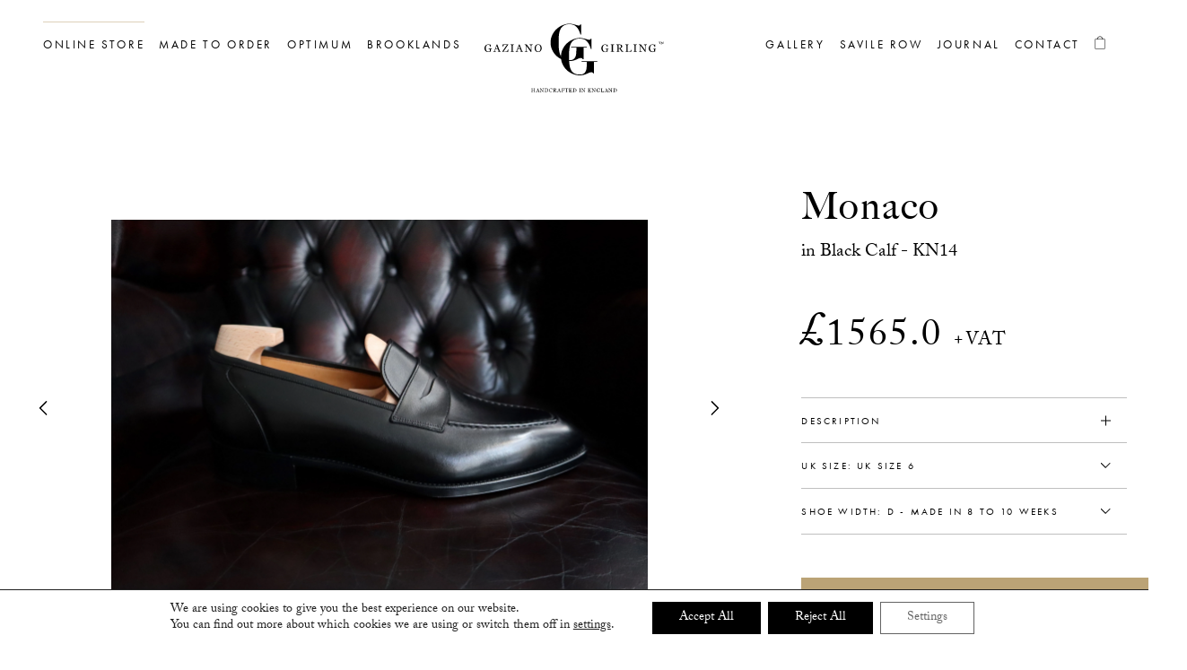

--- FILE ---
content_type: text/html; charset=UTF-8
request_url: https://www.gazianogirling.com/products/monaco-in-black-calf-kn14/
body_size: 29384
content:
<!DOCTYPE html>
<html lang="en-GB">
    <head>
        <meta charset="UTF-8">
        <meta http-equiv="X-UA-Compatible" content="IE=edge,chrome=1">
        <meta name="viewport" content="width=device-width, initial-scale=1.0, minimum-scale=1.0, maximum-scale=1.0">
        <link rel="dns-prefetch" href="//google-analytics.com">
		<meta name="google-site-verification" content="qIfZbqey6BG1GO2QbyfjlHtdQKMtPFA3oOHEqhwZvjs" />
        <link data-minify="1" rel="stylesheet" href="https://www.gazianogirling.com/wp-content/cache/min/1/wp-content/themes/gazianogirling/style.css?ver=1768922186">

        <script>
            
            // Define dataLayer and the gtag function.
            window.dataLayer = window.dataLayer || [];
            function gtag(){dataLayer.push(arguments);}

            gtag('consent', 'default', {
                'analytics_storage': 'denied',
                'ad_storage': 'denied',
            });

        </script>

        <meta name='robots' content='index, follow, max-image-preview:large, max-snippet:-1, max-video-preview:-1' />

	<!-- This site is optimized with the Yoast SEO plugin v26.8 - https://yoast.com/product/yoast-seo-wordpress/ -->
	<title>&quot;Monaco&quot; in Black Calf - KN14 - Gaziano &amp; Girling Ltd - Bespoke &amp; Benchmade Footwear</title>
<link data-rocket-prefetch href="https://www.gstatic.com" rel="dns-prefetch">
<link data-rocket-prefetch href="https://www.googletagmanager.com" rel="dns-prefetch">
<link data-rocket-prefetch href="https://fonts.googleapis.com" rel="dns-prefetch">
<link data-rocket-prefetch href="https://www.google.com" rel="dns-prefetch">
<link data-rocket-prefetch href="https://d3rxaij56vjege.cloudfront.net" rel="dns-prefetch">
<link data-rocket-preload as="style" href="https://fonts.googleapis.com/css?family=Ubuntu&#038;subset=greek%2Clatin%2Cgreek-ext%2Cvietnamese%2Ccyrillic-ext%2Clatin-ext%2Ccyrillic&#038;display=swap" rel="preload">
<link href="https://fonts.googleapis.com/css?family=Ubuntu&#038;subset=greek%2Clatin%2Cgreek-ext%2Cvietnamese%2Ccyrillic-ext%2Clatin-ext%2Ccyrillic&#038;display=swap" media="print" onload="this.media=&#039;all&#039;" rel="stylesheet">
<noscript data-wpr-hosted-gf-parameters=""><link rel="stylesheet" href="https://fonts.googleapis.com/css?family=Ubuntu&#038;subset=greek%2Clatin%2Cgreek-ext%2Cvietnamese%2Ccyrillic-ext%2Clatin-ext%2Ccyrillic&#038;display=swap"></noscript><link rel="preload" data-rocket-preload as="image" href="https://cdn.shopify.com/s/files/1/0166/8454/files/Monaco_Black_RF_Side_View.jpg?v=1719334293" fetchpriority="high">
	<link rel="canonical" href="https://www.gazianogirling.com/products/monaco-in-black-calf-kn14/" />
	<meta property="og:locale" content="en_GB" />
	<meta property="og:type" content="article" />
	<meta property="og:title" content="&quot;Monaco&quot; in Black Calf - KN14 - Gaziano &amp; Girling Ltd - Bespoke &amp; Benchmade Footwear" />
	<meta property="og:description" content="Gaziano &amp; Girling &#8220;Monaco”. Our stylish Penny Loafer with a hand-sewn apron. Hand crafted from beautiful Black Calf on our [&hellip;]" />
	<meta property="og:url" content="https://www.gazianogirling.com/products/monaco-in-black-calf-kn14/" />
	<meta property="og:site_name" content="Gaziano &amp; Girling Ltd - Bespoke &amp; Benchmade Footwear" />
	<meta property="article:publisher" content="https://www.facebook.com/gazianogirling" />
	<meta property="article:modified_time" content="2026-01-20T15:12:06+00:00" />
	<meta name="twitter:card" content="summary_large_image" />
	<meta name="twitter:site" content="@ggshoesltd" />
	<script type="application/ld+json" class="yoast-schema-graph">{"@context":"https://schema.org","@graph":[{"@type":"WebPage","@id":"https://www.gazianogirling.com/products/monaco-in-black-calf-kn14/","url":"https://www.gazianogirling.com/products/monaco-in-black-calf-kn14/","name":"\"Monaco\" in Black Calf - KN14 - Gaziano &amp; Girling Ltd - Bespoke &amp; Benchmade Footwear","isPartOf":{"@id":"https://www.gazianogirling.com/#website"},"datePublished":"2018-08-22T16:07:06+00:00","dateModified":"2026-01-20T15:12:06+00:00","breadcrumb":{"@id":"https://www.gazianogirling.com/products/monaco-in-black-calf-kn14/#breadcrumb"},"inLanguage":"en-GB","potentialAction":[{"@type":"ReadAction","target":["https://www.gazianogirling.com/products/monaco-in-black-calf-kn14/"]}]},{"@type":"BreadcrumbList","@id":"https://www.gazianogirling.com/products/monaco-in-black-calf-kn14/#breadcrumb","itemListElement":[{"@type":"ListItem","position":1,"name":"Home","item":"https://www.gazianogirling.com/"},{"@type":"ListItem","position":2,"name":"Products","item":"https://www.gazianogirling.com/products/"},{"@type":"ListItem","position":3,"name":"&#8220;Monaco&#8221; in Black Calf &#8211; KN14"}]},{"@type":"WebSite","@id":"https://www.gazianogirling.com/#website","url":"https://www.gazianogirling.com/","name":"Gaziano & Girling Ltd - Bespoke & Benchmade Footwear","description":"","publisher":{"@id":"https://www.gazianogirling.com/#organization"},"potentialAction":[{"@type":"SearchAction","target":{"@type":"EntryPoint","urlTemplate":"https://www.gazianogirling.com/?s={search_term_string}"},"query-input":{"@type":"PropertyValueSpecification","valueRequired":true,"valueName":"search_term_string"}}],"inLanguage":"en-GB"},{"@type":"Organization","@id":"https://www.gazianogirling.com/#organization","name":"Gaziano & Girling Ltd - Bespoke & Benchmade Footwear","url":"https://www.gazianogirling.com/","logo":{"@type":"ImageObject","inLanguage":"en-GB","@id":"https://www.gazianogirling.com/#/schema/logo/image/","url":"https://www.gazianogirling.com/wp-content/uploads/2025/12/Gaziano-Girling-Logo.jpg","contentUrl":"https://www.gazianogirling.com/wp-content/uploads/2025/12/Gaziano-Girling-Logo.jpg","width":600,"height":373,"caption":"Gaziano & Girling Ltd - Bespoke & Benchmade Footwear"},"image":{"@id":"https://www.gazianogirling.com/#/schema/logo/image/"},"sameAs":["https://www.facebook.com/gazianogirling","https://x.com/ggshoesltd"]}]}</script>
	<!-- / Yoast SEO plugin. -->


<link rel='dns-prefetch' href='//script.tapfiliate.com' />
<link rel='dns-prefetch' href='//cdn.jsdelivr.net' />
<link rel='dns-prefetch' href='//use.typekit.net' />
<link rel='dns-prefetch' href='//use.fontawesome.com' />
<link rel='dns-prefetch' href='//kenwheeler.github.io' />
<link href='https://fonts.gstatic.com' crossorigin rel='preconnect' />
<link rel="alternate" title="oEmbed (JSON)" type="application/json+oembed" href="https://www.gazianogirling.com/wp-json/oembed/1.0/embed?url=https%3A%2F%2Fwww.gazianogirling.com%2Fproducts%2Fmonaco-in-black-calf-kn14%2F" />
<link rel="alternate" title="oEmbed (XML)" type="text/xml+oembed" href="https://www.gazianogirling.com/wp-json/oembed/1.0/embed?url=https%3A%2F%2Fwww.gazianogirling.com%2Fproducts%2Fmonaco-in-black-calf-kn14%2F&#038;format=xml" />
<style id='wp-img-auto-sizes-contain-inline-css' type='text/css'>
img:is([sizes=auto i],[sizes^="auto," i]){contain-intrinsic-size:3000px 1500px}
/*# sourceURL=wp-img-auto-sizes-contain-inline-css */
</style>
<style id='wp-block-library-inline-css' type='text/css'>
:root{--wp-block-synced-color:#7a00df;--wp-block-synced-color--rgb:122,0,223;--wp-bound-block-color:var(--wp-block-synced-color);--wp-editor-canvas-background:#ddd;--wp-admin-theme-color:#007cba;--wp-admin-theme-color--rgb:0,124,186;--wp-admin-theme-color-darker-10:#006ba1;--wp-admin-theme-color-darker-10--rgb:0,107,160.5;--wp-admin-theme-color-darker-20:#005a87;--wp-admin-theme-color-darker-20--rgb:0,90,135;--wp-admin-border-width-focus:2px}@media (min-resolution:192dpi){:root{--wp-admin-border-width-focus:1.5px}}.wp-element-button{cursor:pointer}:root .has-very-light-gray-background-color{background-color:#eee}:root .has-very-dark-gray-background-color{background-color:#313131}:root .has-very-light-gray-color{color:#eee}:root .has-very-dark-gray-color{color:#313131}:root .has-vivid-green-cyan-to-vivid-cyan-blue-gradient-background{background:linear-gradient(135deg,#00d084,#0693e3)}:root .has-purple-crush-gradient-background{background:linear-gradient(135deg,#34e2e4,#4721fb 50%,#ab1dfe)}:root .has-hazy-dawn-gradient-background{background:linear-gradient(135deg,#faaca8,#dad0ec)}:root .has-subdued-olive-gradient-background{background:linear-gradient(135deg,#fafae1,#67a671)}:root .has-atomic-cream-gradient-background{background:linear-gradient(135deg,#fdd79a,#004a59)}:root .has-nightshade-gradient-background{background:linear-gradient(135deg,#330968,#31cdcf)}:root .has-midnight-gradient-background{background:linear-gradient(135deg,#020381,#2874fc)}:root{--wp--preset--font-size--normal:16px;--wp--preset--font-size--huge:42px}.has-regular-font-size{font-size:1em}.has-larger-font-size{font-size:2.625em}.has-normal-font-size{font-size:var(--wp--preset--font-size--normal)}.has-huge-font-size{font-size:var(--wp--preset--font-size--huge)}.has-text-align-center{text-align:center}.has-text-align-left{text-align:left}.has-text-align-right{text-align:right}.has-fit-text{white-space:nowrap!important}#end-resizable-editor-section{display:none}.aligncenter{clear:both}.items-justified-left{justify-content:flex-start}.items-justified-center{justify-content:center}.items-justified-right{justify-content:flex-end}.items-justified-space-between{justify-content:space-between}.screen-reader-text{border:0;clip-path:inset(50%);height:1px;margin:-1px;overflow:hidden;padding:0;position:absolute;width:1px;word-wrap:normal!important}.screen-reader-text:focus{background-color:#ddd;clip-path:none;color:#444;display:block;font-size:1em;height:auto;left:5px;line-height:normal;padding:15px 23px 14px;text-decoration:none;top:5px;width:auto;z-index:100000}html :where(.has-border-color){border-style:solid}html :where([style*=border-top-color]){border-top-style:solid}html :where([style*=border-right-color]){border-right-style:solid}html :where([style*=border-bottom-color]){border-bottom-style:solid}html :where([style*=border-left-color]){border-left-style:solid}html :where([style*=border-width]){border-style:solid}html :where([style*=border-top-width]){border-top-style:solid}html :where([style*=border-right-width]){border-right-style:solid}html :where([style*=border-bottom-width]){border-bottom-style:solid}html :where([style*=border-left-width]){border-left-style:solid}html :where(img[class*=wp-image-]){height:auto;max-width:100%}:where(figure){margin:0 0 1em}html :where(.is-position-sticky){--wp-admin--admin-bar--position-offset:var(--wp-admin--admin-bar--height,0px)}@media screen and (max-width:600px){html :where(.is-position-sticky){--wp-admin--admin-bar--position-offset:0px}}

/*# sourceURL=wp-block-library-inline-css */
</style><style id='global-styles-inline-css' type='text/css'>
:root{--wp--preset--aspect-ratio--square: 1;--wp--preset--aspect-ratio--4-3: 4/3;--wp--preset--aspect-ratio--3-4: 3/4;--wp--preset--aspect-ratio--3-2: 3/2;--wp--preset--aspect-ratio--2-3: 2/3;--wp--preset--aspect-ratio--16-9: 16/9;--wp--preset--aspect-ratio--9-16: 9/16;--wp--preset--color--black: #000000;--wp--preset--color--cyan-bluish-gray: #abb8c3;--wp--preset--color--white: #ffffff;--wp--preset--color--pale-pink: #f78da7;--wp--preset--color--vivid-red: #cf2e2e;--wp--preset--color--luminous-vivid-orange: #ff6900;--wp--preset--color--luminous-vivid-amber: #fcb900;--wp--preset--color--light-green-cyan: #7bdcb5;--wp--preset--color--vivid-green-cyan: #00d084;--wp--preset--color--pale-cyan-blue: #8ed1fc;--wp--preset--color--vivid-cyan-blue: #0693e3;--wp--preset--color--vivid-purple: #9b51e0;--wp--preset--gradient--vivid-cyan-blue-to-vivid-purple: linear-gradient(135deg,rgb(6,147,227) 0%,rgb(155,81,224) 100%);--wp--preset--gradient--light-green-cyan-to-vivid-green-cyan: linear-gradient(135deg,rgb(122,220,180) 0%,rgb(0,208,130) 100%);--wp--preset--gradient--luminous-vivid-amber-to-luminous-vivid-orange: linear-gradient(135deg,rgb(252,185,0) 0%,rgb(255,105,0) 100%);--wp--preset--gradient--luminous-vivid-orange-to-vivid-red: linear-gradient(135deg,rgb(255,105,0) 0%,rgb(207,46,46) 100%);--wp--preset--gradient--very-light-gray-to-cyan-bluish-gray: linear-gradient(135deg,rgb(238,238,238) 0%,rgb(169,184,195) 100%);--wp--preset--gradient--cool-to-warm-spectrum: linear-gradient(135deg,rgb(74,234,220) 0%,rgb(151,120,209) 20%,rgb(207,42,186) 40%,rgb(238,44,130) 60%,rgb(251,105,98) 80%,rgb(254,248,76) 100%);--wp--preset--gradient--blush-light-purple: linear-gradient(135deg,rgb(255,206,236) 0%,rgb(152,150,240) 100%);--wp--preset--gradient--blush-bordeaux: linear-gradient(135deg,rgb(254,205,165) 0%,rgb(254,45,45) 50%,rgb(107,0,62) 100%);--wp--preset--gradient--luminous-dusk: linear-gradient(135deg,rgb(255,203,112) 0%,rgb(199,81,192) 50%,rgb(65,88,208) 100%);--wp--preset--gradient--pale-ocean: linear-gradient(135deg,rgb(255,245,203) 0%,rgb(182,227,212) 50%,rgb(51,167,181) 100%);--wp--preset--gradient--electric-grass: linear-gradient(135deg,rgb(202,248,128) 0%,rgb(113,206,126) 100%);--wp--preset--gradient--midnight: linear-gradient(135deg,rgb(2,3,129) 0%,rgb(40,116,252) 100%);--wp--preset--font-size--small: 13px;--wp--preset--font-size--medium: 20px;--wp--preset--font-size--large: 36px;--wp--preset--font-size--x-large: 42px;--wp--preset--spacing--20: 0.44rem;--wp--preset--spacing--30: 0.67rem;--wp--preset--spacing--40: 1rem;--wp--preset--spacing--50: 1.5rem;--wp--preset--spacing--60: 2.25rem;--wp--preset--spacing--70: 3.38rem;--wp--preset--spacing--80: 5.06rem;--wp--preset--shadow--natural: 6px 6px 9px rgba(0, 0, 0, 0.2);--wp--preset--shadow--deep: 12px 12px 50px rgba(0, 0, 0, 0.4);--wp--preset--shadow--sharp: 6px 6px 0px rgba(0, 0, 0, 0.2);--wp--preset--shadow--outlined: 6px 6px 0px -3px rgb(255, 255, 255), 6px 6px rgb(0, 0, 0);--wp--preset--shadow--crisp: 6px 6px 0px rgb(0, 0, 0);}:where(.is-layout-flex){gap: 0.5em;}:where(.is-layout-grid){gap: 0.5em;}body .is-layout-flex{display: flex;}.is-layout-flex{flex-wrap: wrap;align-items: center;}.is-layout-flex > :is(*, div){margin: 0;}body .is-layout-grid{display: grid;}.is-layout-grid > :is(*, div){margin: 0;}:where(.wp-block-columns.is-layout-flex){gap: 2em;}:where(.wp-block-columns.is-layout-grid){gap: 2em;}:where(.wp-block-post-template.is-layout-flex){gap: 1.25em;}:where(.wp-block-post-template.is-layout-grid){gap: 1.25em;}.has-black-color{color: var(--wp--preset--color--black) !important;}.has-cyan-bluish-gray-color{color: var(--wp--preset--color--cyan-bluish-gray) !important;}.has-white-color{color: var(--wp--preset--color--white) !important;}.has-pale-pink-color{color: var(--wp--preset--color--pale-pink) !important;}.has-vivid-red-color{color: var(--wp--preset--color--vivid-red) !important;}.has-luminous-vivid-orange-color{color: var(--wp--preset--color--luminous-vivid-orange) !important;}.has-luminous-vivid-amber-color{color: var(--wp--preset--color--luminous-vivid-amber) !important;}.has-light-green-cyan-color{color: var(--wp--preset--color--light-green-cyan) !important;}.has-vivid-green-cyan-color{color: var(--wp--preset--color--vivid-green-cyan) !important;}.has-pale-cyan-blue-color{color: var(--wp--preset--color--pale-cyan-blue) !important;}.has-vivid-cyan-blue-color{color: var(--wp--preset--color--vivid-cyan-blue) !important;}.has-vivid-purple-color{color: var(--wp--preset--color--vivid-purple) !important;}.has-black-background-color{background-color: var(--wp--preset--color--black) !important;}.has-cyan-bluish-gray-background-color{background-color: var(--wp--preset--color--cyan-bluish-gray) !important;}.has-white-background-color{background-color: var(--wp--preset--color--white) !important;}.has-pale-pink-background-color{background-color: var(--wp--preset--color--pale-pink) !important;}.has-vivid-red-background-color{background-color: var(--wp--preset--color--vivid-red) !important;}.has-luminous-vivid-orange-background-color{background-color: var(--wp--preset--color--luminous-vivid-orange) !important;}.has-luminous-vivid-amber-background-color{background-color: var(--wp--preset--color--luminous-vivid-amber) !important;}.has-light-green-cyan-background-color{background-color: var(--wp--preset--color--light-green-cyan) !important;}.has-vivid-green-cyan-background-color{background-color: var(--wp--preset--color--vivid-green-cyan) !important;}.has-pale-cyan-blue-background-color{background-color: var(--wp--preset--color--pale-cyan-blue) !important;}.has-vivid-cyan-blue-background-color{background-color: var(--wp--preset--color--vivid-cyan-blue) !important;}.has-vivid-purple-background-color{background-color: var(--wp--preset--color--vivid-purple) !important;}.has-black-border-color{border-color: var(--wp--preset--color--black) !important;}.has-cyan-bluish-gray-border-color{border-color: var(--wp--preset--color--cyan-bluish-gray) !important;}.has-white-border-color{border-color: var(--wp--preset--color--white) !important;}.has-pale-pink-border-color{border-color: var(--wp--preset--color--pale-pink) !important;}.has-vivid-red-border-color{border-color: var(--wp--preset--color--vivid-red) !important;}.has-luminous-vivid-orange-border-color{border-color: var(--wp--preset--color--luminous-vivid-orange) !important;}.has-luminous-vivid-amber-border-color{border-color: var(--wp--preset--color--luminous-vivid-amber) !important;}.has-light-green-cyan-border-color{border-color: var(--wp--preset--color--light-green-cyan) !important;}.has-vivid-green-cyan-border-color{border-color: var(--wp--preset--color--vivid-green-cyan) !important;}.has-pale-cyan-blue-border-color{border-color: var(--wp--preset--color--pale-cyan-blue) !important;}.has-vivid-cyan-blue-border-color{border-color: var(--wp--preset--color--vivid-cyan-blue) !important;}.has-vivid-purple-border-color{border-color: var(--wp--preset--color--vivid-purple) !important;}.has-vivid-cyan-blue-to-vivid-purple-gradient-background{background: var(--wp--preset--gradient--vivid-cyan-blue-to-vivid-purple) !important;}.has-light-green-cyan-to-vivid-green-cyan-gradient-background{background: var(--wp--preset--gradient--light-green-cyan-to-vivid-green-cyan) !important;}.has-luminous-vivid-amber-to-luminous-vivid-orange-gradient-background{background: var(--wp--preset--gradient--luminous-vivid-amber-to-luminous-vivid-orange) !important;}.has-luminous-vivid-orange-to-vivid-red-gradient-background{background: var(--wp--preset--gradient--luminous-vivid-orange-to-vivid-red) !important;}.has-very-light-gray-to-cyan-bluish-gray-gradient-background{background: var(--wp--preset--gradient--very-light-gray-to-cyan-bluish-gray) !important;}.has-cool-to-warm-spectrum-gradient-background{background: var(--wp--preset--gradient--cool-to-warm-spectrum) !important;}.has-blush-light-purple-gradient-background{background: var(--wp--preset--gradient--blush-light-purple) !important;}.has-blush-bordeaux-gradient-background{background: var(--wp--preset--gradient--blush-bordeaux) !important;}.has-luminous-dusk-gradient-background{background: var(--wp--preset--gradient--luminous-dusk) !important;}.has-pale-ocean-gradient-background{background: var(--wp--preset--gradient--pale-ocean) !important;}.has-electric-grass-gradient-background{background: var(--wp--preset--gradient--electric-grass) !important;}.has-midnight-gradient-background{background: var(--wp--preset--gradient--midnight) !important;}.has-small-font-size{font-size: var(--wp--preset--font-size--small) !important;}.has-medium-font-size{font-size: var(--wp--preset--font-size--medium) !important;}.has-large-font-size{font-size: var(--wp--preset--font-size--large) !important;}.has-x-large-font-size{font-size: var(--wp--preset--font-size--x-large) !important;}
/*# sourceURL=global-styles-inline-css */
</style>

<style id='classic-theme-styles-inline-css' type='text/css'>
/*! This file is auto-generated */
.wp-block-button__link{color:#fff;background-color:#32373c;border-radius:9999px;box-shadow:none;text-decoration:none;padding:calc(.667em + 2px) calc(1.333em + 2px);font-size:1.125em}.wp-block-file__button{background:#32373c;color:#fff;text-decoration:none}
/*# sourceURL=/wp-includes/css/classic-themes.min.css */
</style>
<link data-minify="1" rel='stylesheet' id='bwg_fonts-css' href='https://www.gazianogirling.com/wp-content/cache/min/1/wp-content/plugins/photo-gallery/css/bwg-fonts/fonts.css?ver=1768922186' type='text/css' media='all' />
<link rel='stylesheet' id='sumoselect-css' href='https://www.gazianogirling.com/wp-content/plugins/photo-gallery/css/sumoselect.min.css?ver=3.4.6' type='text/css' media='all' />
<link rel='stylesheet' id='mCustomScrollbar-css' href='https://www.gazianogirling.com/wp-content/plugins/photo-gallery/css/jquery.mCustomScrollbar.min.css?ver=3.1.5' type='text/css' media='all' />

<link rel='stylesheet' id='bwg_frontend-css' href='https://www.gazianogirling.com/wp-content/plugins/photo-gallery/css/styles.min.css?ver=1.8.35' type='text/css' media='all' />
<link data-minify="1" rel='stylesheet' id='fonts-css' href='https://www.gazianogirling.com/wp-content/cache/min/1/lul3pkc.css?ver=1768922186' type='text/css' media='all' />
<link data-minify="1" rel='stylesheet' id='icons-css' href='https://www.gazianogirling.com/wp-content/cache/min/1/releases/v5.0.10/css/all.css?ver=1768922186' type='text/css' media='all' />
<link data-minify="1" rel='stylesheet' id='slick-css-css' href='https://www.gazianogirling.com/wp-content/cache/min/1/slick/slick/slick-theme.css?ver=1768922186' type='text/css' media='all' />
<link data-minify="1" rel='stylesheet' id='moove_gdpr_frontend-css' href='https://www.gazianogirling.com/wp-content/cache/min/1/wp-content/plugins/gdpr-cookie-compliance/dist/styles/gdpr-main-nf.css?ver=1768922186' type='text/css' media='all' />
<style id='moove_gdpr_frontend-inline-css' type='text/css'>
				#moove_gdpr_cookie_modal .moove-gdpr-modal-content .moove-gdpr-tab-main h3.tab-title, 
				#moove_gdpr_cookie_modal .moove-gdpr-modal-content .moove-gdpr-tab-main span.tab-title,
				#moove_gdpr_cookie_modal .moove-gdpr-modal-content .moove-gdpr-modal-left-content #moove-gdpr-menu li a, 
				#moove_gdpr_cookie_modal .moove-gdpr-modal-content .moove-gdpr-modal-left-content #moove-gdpr-menu li button,
				#moove_gdpr_cookie_modal .moove-gdpr-modal-content .moove-gdpr-modal-left-content .moove-gdpr-branding-cnt a,
				#moove_gdpr_cookie_modal .moove-gdpr-modal-content .moove-gdpr-modal-footer-content .moove-gdpr-button-holder a.mgbutton, 
				#moove_gdpr_cookie_modal .moove-gdpr-modal-content .moove-gdpr-modal-footer-content .moove-gdpr-button-holder button.mgbutton,
				#moove_gdpr_cookie_modal .cookie-switch .cookie-slider:after, 
				#moove_gdpr_cookie_modal .cookie-switch .slider:after, 
				#moove_gdpr_cookie_modal .switch .cookie-slider:after, 
				#moove_gdpr_cookie_modal .switch .slider:after,
				#moove_gdpr_cookie_info_bar .moove-gdpr-info-bar-container .moove-gdpr-info-bar-content p, 
				#moove_gdpr_cookie_info_bar .moove-gdpr-info-bar-container .moove-gdpr-info-bar-content p a,
				#moove_gdpr_cookie_info_bar .moove-gdpr-info-bar-container .moove-gdpr-info-bar-content a.mgbutton, 
				#moove_gdpr_cookie_info_bar .moove-gdpr-info-bar-container .moove-gdpr-info-bar-content button.mgbutton,
				#moove_gdpr_cookie_modal .moove-gdpr-modal-content .moove-gdpr-tab-main .moove-gdpr-tab-main-content h1, 
				#moove_gdpr_cookie_modal .moove-gdpr-modal-content .moove-gdpr-tab-main .moove-gdpr-tab-main-content h2, 
				#moove_gdpr_cookie_modal .moove-gdpr-modal-content .moove-gdpr-tab-main .moove-gdpr-tab-main-content h3, 
				#moove_gdpr_cookie_modal .moove-gdpr-modal-content .moove-gdpr-tab-main .moove-gdpr-tab-main-content h4, 
				#moove_gdpr_cookie_modal .moove-gdpr-modal-content .moove-gdpr-tab-main .moove-gdpr-tab-main-content h5, 
				#moove_gdpr_cookie_modal .moove-gdpr-modal-content .moove-gdpr-tab-main .moove-gdpr-tab-main-content h6,
				#moove_gdpr_cookie_modal .moove-gdpr-modal-content.moove_gdpr_modal_theme_v2 .moove-gdpr-modal-title .tab-title,
				#moove_gdpr_cookie_modal .moove-gdpr-modal-content.moove_gdpr_modal_theme_v2 .moove-gdpr-tab-main h3.tab-title, 
				#moove_gdpr_cookie_modal .moove-gdpr-modal-content.moove_gdpr_modal_theme_v2 .moove-gdpr-tab-main span.tab-title,
				#moove_gdpr_cookie_modal .moove-gdpr-modal-content.moove_gdpr_modal_theme_v2 .moove-gdpr-branding-cnt a {
					font-weight: inherit				}
			#moove_gdpr_cookie_modal,#moove_gdpr_cookie_info_bar,.gdpr_cookie_settings_shortcode_content{font-family:inherit}#moove_gdpr_save_popup_settings_button{background-color:#373737;color:#fff}#moove_gdpr_save_popup_settings_button:hover{background-color:#000}#moove_gdpr_cookie_info_bar .moove-gdpr-info-bar-container .moove-gdpr-info-bar-content a.mgbutton,#moove_gdpr_cookie_info_bar .moove-gdpr-info-bar-container .moove-gdpr-info-bar-content button.mgbutton{background-color:#000}#moove_gdpr_cookie_modal .moove-gdpr-modal-content .moove-gdpr-modal-footer-content .moove-gdpr-button-holder a.mgbutton,#moove_gdpr_cookie_modal .moove-gdpr-modal-content .moove-gdpr-modal-footer-content .moove-gdpr-button-holder button.mgbutton,.gdpr_cookie_settings_shortcode_content .gdpr-shr-button.button-green{background-color:#000;border-color:#000}#moove_gdpr_cookie_modal .moove-gdpr-modal-content .moove-gdpr-modal-footer-content .moove-gdpr-button-holder a.mgbutton:hover,#moove_gdpr_cookie_modal .moove-gdpr-modal-content .moove-gdpr-modal-footer-content .moove-gdpr-button-holder button.mgbutton:hover,.gdpr_cookie_settings_shortcode_content .gdpr-shr-button.button-green:hover{background-color:#fff;color:#000}#moove_gdpr_cookie_modal .moove-gdpr-modal-content .moove-gdpr-modal-close i,#moove_gdpr_cookie_modal .moove-gdpr-modal-content .moove-gdpr-modal-close span.gdpr-icon{background-color:#000;border:1px solid #000}#moove_gdpr_cookie_info_bar span.moove-gdpr-infobar-allow-all.focus-g,#moove_gdpr_cookie_info_bar span.moove-gdpr-infobar-allow-all:focus,#moove_gdpr_cookie_info_bar button.moove-gdpr-infobar-allow-all.focus-g,#moove_gdpr_cookie_info_bar button.moove-gdpr-infobar-allow-all:focus,#moove_gdpr_cookie_info_bar span.moove-gdpr-infobar-reject-btn.focus-g,#moove_gdpr_cookie_info_bar span.moove-gdpr-infobar-reject-btn:focus,#moove_gdpr_cookie_info_bar button.moove-gdpr-infobar-reject-btn.focus-g,#moove_gdpr_cookie_info_bar button.moove-gdpr-infobar-reject-btn:focus,#moove_gdpr_cookie_info_bar span.change-settings-button.focus-g,#moove_gdpr_cookie_info_bar span.change-settings-button:focus,#moove_gdpr_cookie_info_bar button.change-settings-button.focus-g,#moove_gdpr_cookie_info_bar button.change-settings-button:focus{-webkit-box-shadow:0 0 1px 3px #000;-moz-box-shadow:0 0 1px 3px #000;box-shadow:0 0 1px 3px #000}#moove_gdpr_cookie_modal .moove-gdpr-modal-content .moove-gdpr-modal-close i:hover,#moove_gdpr_cookie_modal .moove-gdpr-modal-content .moove-gdpr-modal-close span.gdpr-icon:hover,#moove_gdpr_cookie_info_bar span[data-href]>u.change-settings-button{color:#000}#moove_gdpr_cookie_modal .moove-gdpr-modal-content .moove-gdpr-modal-left-content #moove-gdpr-menu li.menu-item-selected a span.gdpr-icon,#moove_gdpr_cookie_modal .moove-gdpr-modal-content .moove-gdpr-modal-left-content #moove-gdpr-menu li.menu-item-selected button span.gdpr-icon{color:inherit}#moove_gdpr_cookie_modal .moove-gdpr-modal-content .moove-gdpr-modal-left-content #moove-gdpr-menu li a span.gdpr-icon,#moove_gdpr_cookie_modal .moove-gdpr-modal-content .moove-gdpr-modal-left-content #moove-gdpr-menu li button span.gdpr-icon{color:inherit}#moove_gdpr_cookie_modal .gdpr-acc-link{line-height:0;font-size:0;color:transparent;position:absolute}#moove_gdpr_cookie_modal .moove-gdpr-modal-content .moove-gdpr-modal-close:hover i,#moove_gdpr_cookie_modal .moove-gdpr-modal-content .moove-gdpr-modal-left-content #moove-gdpr-menu li a,#moove_gdpr_cookie_modal .moove-gdpr-modal-content .moove-gdpr-modal-left-content #moove-gdpr-menu li button,#moove_gdpr_cookie_modal .moove-gdpr-modal-content .moove-gdpr-modal-left-content #moove-gdpr-menu li button i,#moove_gdpr_cookie_modal .moove-gdpr-modal-content .moove-gdpr-modal-left-content #moove-gdpr-menu li a i,#moove_gdpr_cookie_modal .moove-gdpr-modal-content .moove-gdpr-tab-main .moove-gdpr-tab-main-content a:hover,#moove_gdpr_cookie_info_bar.moove-gdpr-dark-scheme .moove-gdpr-info-bar-container .moove-gdpr-info-bar-content a.mgbutton:hover,#moove_gdpr_cookie_info_bar.moove-gdpr-dark-scheme .moove-gdpr-info-bar-container .moove-gdpr-info-bar-content button.mgbutton:hover,#moove_gdpr_cookie_info_bar.moove-gdpr-dark-scheme .moove-gdpr-info-bar-container .moove-gdpr-info-bar-content a:hover,#moove_gdpr_cookie_info_bar.moove-gdpr-dark-scheme .moove-gdpr-info-bar-container .moove-gdpr-info-bar-content button:hover,#moove_gdpr_cookie_info_bar.moove-gdpr-dark-scheme .moove-gdpr-info-bar-container .moove-gdpr-info-bar-content span.change-settings-button:hover,#moove_gdpr_cookie_info_bar.moove-gdpr-dark-scheme .moove-gdpr-info-bar-container .moove-gdpr-info-bar-content button.change-settings-button:hover,#moove_gdpr_cookie_info_bar.moove-gdpr-dark-scheme .moove-gdpr-info-bar-container .moove-gdpr-info-bar-content u.change-settings-button:hover,#moove_gdpr_cookie_info_bar span[data-href]>u.change-settings-button,#moove_gdpr_cookie_info_bar.moove-gdpr-dark-scheme .moove-gdpr-info-bar-container .moove-gdpr-info-bar-content a.mgbutton.focus-g,#moove_gdpr_cookie_info_bar.moove-gdpr-dark-scheme .moove-gdpr-info-bar-container .moove-gdpr-info-bar-content button.mgbutton.focus-g,#moove_gdpr_cookie_info_bar.moove-gdpr-dark-scheme .moove-gdpr-info-bar-container .moove-gdpr-info-bar-content a.focus-g,#moove_gdpr_cookie_info_bar.moove-gdpr-dark-scheme .moove-gdpr-info-bar-container .moove-gdpr-info-bar-content button.focus-g,#moove_gdpr_cookie_info_bar.moove-gdpr-dark-scheme .moove-gdpr-info-bar-container .moove-gdpr-info-bar-content a.mgbutton:focus,#moove_gdpr_cookie_info_bar.moove-gdpr-dark-scheme .moove-gdpr-info-bar-container .moove-gdpr-info-bar-content button.mgbutton:focus,#moove_gdpr_cookie_info_bar.moove-gdpr-dark-scheme .moove-gdpr-info-bar-container .moove-gdpr-info-bar-content a:focus,#moove_gdpr_cookie_info_bar.moove-gdpr-dark-scheme .moove-gdpr-info-bar-container .moove-gdpr-info-bar-content button:focus,#moove_gdpr_cookie_info_bar.moove-gdpr-dark-scheme .moove-gdpr-info-bar-container .moove-gdpr-info-bar-content span.change-settings-button.focus-g,span.change-settings-button:focus,button.change-settings-button.focus-g,button.change-settings-button:focus,#moove_gdpr_cookie_info_bar.moove-gdpr-dark-scheme .moove-gdpr-info-bar-container .moove-gdpr-info-bar-content u.change-settings-button.focus-g,#moove_gdpr_cookie_info_bar.moove-gdpr-dark-scheme .moove-gdpr-info-bar-container .moove-gdpr-info-bar-content u.change-settings-button:focus{color:#000}#moove_gdpr_cookie_modal .moove-gdpr-branding.focus-g span,#moove_gdpr_cookie_modal .moove-gdpr-modal-content .moove-gdpr-tab-main a.focus-g,#moove_gdpr_cookie_modal .moove-gdpr-modal-content .moove-gdpr-tab-main .gdpr-cd-details-toggle.focus-g{color:#000}#moove_gdpr_cookie_modal.gdpr_lightbox-hide{display:none}#moove_gdpr_cookie_info_bar .moove-gdpr-info-bar-container .moove-gdpr-info-bar-content a.mgbutton,#moove_gdpr_cookie_info_bar .moove-gdpr-info-bar-container .moove-gdpr-info-bar-content button.mgbutton,#moove_gdpr_cookie_modal .moove-gdpr-modal-content .moove-gdpr-modal-footer-content .moove-gdpr-button-holder a.mgbutton,#moove_gdpr_cookie_modal .moove-gdpr-modal-content .moove-gdpr-modal-footer-content .moove-gdpr-button-holder button.mgbutton,.gdpr-shr-button,#moove_gdpr_cookie_info_bar .moove-gdpr-infobar-close-btn{border-radius:0}
/*# sourceURL=moove_gdpr_frontend-inline-css */
</style>
<script type="text/javascript" src="https://www.gazianogirling.com/wp-includes/js/jquery/jquery.min.js?ver=3.7.1" id="jquery-core-js"></script>
<script type="text/javascript" src="https://www.gazianogirling.com/wp-includes/js/jquery/jquery-migrate.min.js?ver=3.4.1" id="jquery-migrate-js"></script>
<script type="text/javascript" src="https://www.gazianogirling.com/wp-content/plugins/photo-gallery/js/jquery.lazy.min.js?ver=1.8.35" id="bwg_lazyload-js"></script>
<script type="text/javascript" src="https://www.gazianogirling.com/wp-content/plugins/photo-gallery/js/jquery.sumoselect.min.js?ver=3.4.6" id="sumoselect-js"></script>
<script type="text/javascript" src="https://www.gazianogirling.com/wp-content/plugins/photo-gallery/js/tocca.min.js?ver=2.0.9" id="bwg_mobile-js"></script>
<script type="text/javascript" src="https://www.gazianogirling.com/wp-content/plugins/photo-gallery/js/jquery.mCustomScrollbar.concat.min.js?ver=3.1.5" id="mCustomScrollbar-js"></script>
<script type="text/javascript" src="https://www.gazianogirling.com/wp-content/plugins/photo-gallery/js/jquery.fullscreen.min.js?ver=0.6.0" id="jquery-fullscreen-js"></script>
<script type="text/javascript" id="bwg_frontend-js-extra">
/* <![CDATA[ */
var bwg_objectsL10n = {"bwg_field_required":"field is required.","bwg_mail_validation":"This is not a valid email address.","bwg_search_result":"There are no images matching your search.","bwg_select_tag":"Select Tag","bwg_order_by":"Order By","bwg_search":"Search","bwg_show_ecommerce":"Show Ecommerce","bwg_hide_ecommerce":"Hide Ecommerce","bwg_show_comments":"Show Comments","bwg_hide_comments":"Hide Comments","bwg_restore":"Restore","bwg_maximize":"Maximise","bwg_fullscreen":"Fullscreen","bwg_exit_fullscreen":"Exit Fullscreen","bwg_search_tag":"SEARCH...","bwg_tag_no_match":"No tags found","bwg_all_tags_selected":"All tags selected","bwg_tags_selected":"tags selected","play":"Play","pause":"Pause","is_pro":"","bwg_play":"Play","bwg_pause":"Pause","bwg_hide_info":"Hide info","bwg_show_info":"Show info","bwg_hide_rating":"Hide rating","bwg_show_rating":"Show rating","ok":"Ok","cancel":"Cancel","select_all":"Select all","lazy_load":"1","lazy_loader":"https://www.gazianogirling.com/wp-content/plugins/photo-gallery/images/ajax_loader.png","front_ajax":"0","bwg_tag_see_all":"see all tags","bwg_tag_see_less":"see less tags"};
//# sourceURL=bwg_frontend-js-extra
/* ]]> */
</script>
<script type="text/javascript" src="https://www.gazianogirling.com/wp-content/plugins/photo-gallery/js/scripts.min.js?ver=1.8.35" id="bwg_frontend-js"></script>
<script data-minify="1" type="text/javascript" src="https://www.gazianogirling.com/wp-content/cache/min/1/tapfiliate.js?ver=1768922186" id="tapfiliate-js-js"></script>
<script type="text/javascript" id="tapfiliate-js-js-after">
/* <![CDATA[ */
(function(t,a,p){t.TapfiliateObject=a;t[a]=t[a]||function(){ (t[a].q=t[a].q||[]).push(arguments)}})(window,'tap');

tap('create', '21183-a5925f', {integration: 'wordpress'});
tap('detect');
//# sourceURL=tapfiliate-js-js-after
/* ]]> */
</script>
<link rel="https://api.w.org/" href="https://www.gazianogirling.com/wp-json/" /><link rel="alternate" title="JSON" type="application/json" href="https://www.gazianogirling.com/wp-json/wp/v2/products/1601" />        <script>
            window.SFW = {"ajax_url":"https:\/\/www.gazianogirling.com\/wp-admin\/admin-ajax.php","at":"5aefaecdf1ded4f0d79c10b3a4ea0158","dom":"shop.gazianogirling.com"}        </script>
    <link rel="icon" href="https://www.gazianogirling.com/wp-content/uploads/2019/02/cropped-favicon-1-32x32.png" sizes="32x32" />
<link rel="icon" href="https://www.gazianogirling.com/wp-content/uploads/2019/02/cropped-favicon-1-192x192.png" sizes="192x192" />
<link rel="apple-touch-icon" href="https://www.gazianogirling.com/wp-content/uploads/2019/02/cropped-favicon-1-180x180.png" />
<meta name="msapplication-TileImage" content="https://www.gazianogirling.com/wp-content/uploads/2019/02/cropped-favicon-1-270x270.png" />

        <script>
            window.GG = {"themeDirectory":"https:\/\/www.gazianogirling.com\/wp-content\/themes\/gazianogirling","baseUrl":"https:\/\/www.gazianogirling.com","ajaxUrl":"https:\/\/www.gazianogirling.com\/wp-admin\/admin-ajax.php"}        </script>

        <!-- Google Tag Manager -->
        <script>(function(w,d,s,l,i){w[l]=w[l]||[];w[l].push({'gtm.start':
        new Date().getTime(),event:'gtm.js'});var f=d.getElementsByTagName(s)[0],
        j=d.createElement(s),dl=l!='dataLayer'?'&l='+l:'';j.async=true;j.src=
        'https://www.googletagmanager.com/gtm.js?id='+i+dl;f.parentNode.insertBefore(j,f);
        })(window,document,'script','dataLayer','GTM-W6VZHDJZ');</script>
        <!-- End Google Tag Manager -->
		
    <meta name="generator" content="WP Rocket 3.20.3" data-wpr-features="wpr_minify_js wpr_preconnect_external_domains wpr_oci wpr_minify_css wpr_preload_links wpr_desktop" /></head>
    <body class="wp-singular product-template-default single single-product postid-1601 wp-theme-gazianogirling">

        <!-- Google Tag Manager (noscript) -->
        <noscript><iframe src="https://www.googletagmanager.com/ns.html?id=GTM-W6VZHDJZ"
        height="0" width="0" style="display:none;visibility:hidden"></iframe></noscript>
        <!-- End Google Tag Manager (noscript) -->

        <header  class="header header--reduced" role="banner">
            <div  class="header__menu">
                <a href="#" class="header__menu__burger js-menu">
                    <span></span>
                    <span></span>
                    <span></span>
                </a>
            </div>
            <div  class="header__logo">
                <a href="https://www.gazianogirling.com" class="header__logo__image">
                    <svg version="1.1" xmlns="http://www.w3.org/2000/svg" xmlns:xlink="http://www.w3.org/1999/xlink" x="0px" y="0px" viewBox="0 0 290 111.3" width="290px" height="111.3px" style="enable-background:new 0 0 290 111.3;" xml:space="preserve">
                        <g id="strapline">
                            <g>
                                <path d="M81.8,111.2h-2.5v-0.3c0.1,0,0.2,0,0.3,0c0.1,0,0.2,0,0.3-0.1c0.1,0,0.1-0.1,0.2-0.2s0.1-0.2,0.1-0.3v-2.2h-2.9v2.1
                                    c0,0.1,0,0.2,0,0.3s0.1,0.1,0.2,0.2c0,0,0.1,0.1,0.3,0.1c0.1,0,0.2,0,0.3,0v0.3h-2.5v-0.3c0.1,0,0.2,0,0.3,0s0.2,0,0.3-0.1
                                    c0.1,0,0.1-0.1,0.2-0.2s0.1-0.2,0.1-0.3V106c0-0.1,0-0.2-0.1-0.3c0-0.1-0.1-0.1-0.2-0.2c-0.1,0-0.2-0.1-0.3-0.1
                                    c-0.1,0-0.2,0-0.3-0.1V105H78v0.3c-0.1,0-0.2,0-0.3,0c-0.1,0-0.2,0-0.3,0.1c-0.1,0-0.2,0.1-0.2,0.2s0,0.2,0,0.3v1.9h2.9V106
                                    c0-0.1,0-0.2-0.1-0.3c0-0.1-0.1-0.1-0.2-0.2c-0.1,0-0.2-0.1-0.3-0.1c-0.1,0-0.2,0-0.3-0.1V105h2.5v0.3c-0.1,0-0.2,0-0.3,0
                                    c-0.1,0-0.2,0-0.3,0.1c-0.1,0-0.2,0.1-0.2,0.2s0,0.2,0,0.3v4.4c0,0.1,0,0.2,0,0.3c0,0.1,0.1,0.1,0.2,0.2c0,0,0.1,0.1,0.3,0.1
                                    c0.1,0,0.2,0,0.3,0v0.3H81.8z"/>
                                <path d="M89,111.2h-2.5v-0.3c0.2,0,0.4,0,0.6-0.1c0.1,0,0.2-0.1,0.2-0.2v-0.1v-0.1l-0.5-1.4h-2.1c-0.1,0.2-0.1,0.4-0.2,0.5
                                    s-0.1,0.3-0.1,0.4s-0.1,0.2-0.1,0.3c0,0.1,0,0.1,0,0.2s0.1,0.2,0.3,0.3s0.4,0.1,0.6,0.1v0.3h-2.3v-0.3c0.1,0,0.2,0,0.3,0
                                    c0.1,0,0.2-0.1,0.3-0.1c0.1-0.1,0.2-0.2,0.3-0.2c0.1-0.1,0.1-0.2,0.2-0.3c0.3-0.8,0.6-1.6,1-2.6s0.7-1.8,1-2.5h0.3l2,5.2
                                    c0,0.1,0.1,0.2,0.1,0.3c0.1,0.1,0.1,0.1,0.2,0.2c0.1,0,0.2,0.1,0.3,0.1s0.2,0,0.3,0v0.3H89z M86.5,108.7l-0.9-2.4l-0.9,2.4H86.5z"
                                    />
                                <path d="M96.1,105.4c-0.1,0-0.2,0-0.4,0.1c-0.2,0-0.3,0.1-0.4,0.1c-0.1,0.1-0.2,0.2-0.2,0.4c0,0.2-0.1,0.5-0.1,0.8v4.5h-0.4
                                    l-3.7-5v3.1c0,0.4,0,0.6,0.1,0.8c0,0.2,0.1,0.3,0.2,0.4s0.2,0.1,0.4,0.2c0.2,0.1,0.3,0.1,0.4,0.1v0.3h-2.5v-0.3
                                    c0.1,0,0.2,0,0.4-0.1c0.2-0.1,0.3-0.1,0.3-0.1c0.1-0.1,0.2-0.2,0.2-0.4s0.1-0.4,0.1-0.8v-3c0-0.1,0-0.3-0.1-0.4
                                    c0-0.1-0.1-0.2-0.2-0.3c-0.1-0.1-0.2-0.2-0.4-0.2s-0.3-0.1-0.4-0.1v-0.3h1.7l3.4,4.6v-2.9c0-0.4,0-0.6-0.1-0.8
                                    c0-0.2-0.1-0.3-0.2-0.4s-0.2-0.1-0.4-0.2c-0.2-0.1-0.3-0.1-0.4-0.1v-0.3h2.5v0.3H96.1z"/>
                                <path d="M103.1,108.2c0,0.5-0.1,1-0.3,1.3c-0.2,0.4-0.4,0.7-0.8,0.9c-0.3,0.2-0.7,0.4-1.1,0.5s-0.8,0.2-1.2,0.2h-2.5v-0.3
                                    c0.1,0,0.2,0,0.3,0c0.1,0,0.2,0,0.3-0.1c0.1,0,0.1-0.1,0.2-0.2s0.1-0.2,0.1-0.3V106c0-0.1,0-0.2,0-0.3c0-0.1-0.1-0.1-0.2-0.2
                                    c-0.1,0-0.2-0.1-0.3-0.1c-0.1,0-0.2,0-0.3,0v-0.3h2.7c0.4,0,0.7,0.1,1.1,0.2s0.7,0.3,0.9,0.5c0.4,0.3,0.6,0.6,0.8,1
                                    C103,107.1,103.1,107.6,103.1,108.2z M102.1,108.2c0-0.4-0.1-0.8-0.2-1.1c-0.1-0.3-0.3-0.6-0.5-0.9c-0.2-0.2-0.4-0.4-0.7-0.6
                                    c-0.3-0.1-0.6-0.2-1-0.2c-0.1,0-0.2,0-0.4,0c-0.1,0-0.3,0-0.3,0v4.7c0,0.3,0.1,0.4,0.2,0.5c0.2,0.1,0.4,0.2,0.7,0.2
                                    c0.4,0,0.7-0.1,1-0.2s0.5-0.3,0.7-0.5s0.3-0.5,0.4-0.8C102.1,108.9,102.1,108.6,102.1,108.2z"/>
                                <path d="M107.3,111.3c-0.4,0-0.7-0.1-1-0.2s-0.6-0.3-0.9-0.6c-0.3-0.3-0.5-0.6-0.6-1s-0.2-0.8-0.2-1.3s0.1-0.9,0.2-1.3
                                    s0.4-0.7,0.6-1c0.3-0.3,0.6-0.5,0.9-0.7s0.7-0.2,1.1-0.2c0.3,0,0.6,0,0.8,0.1c0.2,0.1,0.5,0.2,0.7,0.3l0.2-0.3h0.3v2.2H109
                                    c0-0.2-0.1-0.4-0.2-0.7s-0.2-0.5-0.3-0.6c-0.1-0.2-0.3-0.3-0.5-0.5s-0.4-0.2-0.6-0.2c-0.3,0-0.5,0.1-0.8,0.2s-0.4,0.3-0.6,0.5
                                    s-0.3,0.5-0.4,0.9s-0.1,0.8-0.1,1.2c0,0.4,0,0.7,0.1,1.1c0.1,0.3,0.2,0.6,0.4,0.9c0.2,0.2,0.4,0.4,0.6,0.6
                                    c0.2,0.1,0.5,0.2,0.8,0.2c0.2,0,0.4,0,0.6-0.1s0.4-0.2,0.5-0.3c0.1-0.1,0.3-0.3,0.4-0.4s0.2-0.3,0.3-0.5l0.3,0.2
                                    c-0.2,0.6-0.6,1-1,1.3S107.8,111.3,107.3,111.3z"/>
                                <path d="M116.8,111.2h-1.6c-0.4-0.6-0.7-1.1-1-1.5s-0.6-0.8-1-1.3h-0.6v1.9c0,0.1,0,0.2,0,0.3c0,0.1,0.1,0.1,0.2,0.2
                                    c0.1,0,0.1,0,0.3,0.1c0.1,0,0.2,0,0.3,0v0.3h-2.6v-0.3c0.1,0,0.2,0,0.3,0c0.1,0,0.2,0,0.3-0.1c0.1,0,0.1-0.1,0.2-0.2
                                    c0-0.1,0.1-0.2,0.1-0.3v-4.4c0-0.1,0-0.2,0-0.3c0-0.1-0.1-0.1-0.2-0.2c-0.1,0-0.2,0-0.3-0.1s-0.2,0-0.3,0V105h2.8
                                    c0.3,0,0.5,0,0.7,0.1s0.4,0.1,0.6,0.3c0.2,0.1,0.3,0.3,0.4,0.4c0.1,0.2,0.2,0.4,0.2,0.7c0,0.2,0,0.4-0.1,0.6s-0.2,0.3-0.3,0.5
                                    c-0.1,0.1-0.3,0.2-0.5,0.3c-0.2,0.1-0.4,0.2-0.6,0.2c0.3,0.4,0.5,0.7,0.7,1s0.4,0.6,0.7,1c0.1,0.2,0.2,0.3,0.3,0.4
                                    c0.1,0.1,0.2,0.1,0.3,0.2c0.1,0,0.2,0.1,0.3,0.1c0.1,0,0.2,0,0.3,0L116.8,111.2L116.8,111.2z M114.6,106.6c0-0.4-0.1-0.7-0.3-0.9
                                    c-0.2-0.2-0.5-0.3-0.9-0.3h-0.7v2.6h0.6c0.4,0,0.7-0.1,1-0.4C114.4,107.4,114.6,107.1,114.6,106.6z"/>
                                <path d="M123.4,111.2h-2.5v-0.3c0.2,0,0.4,0,0.6-0.1c0.1,0,0.2-0.1,0.2-0.2v-0.1v-0.1l-0.5-1.4H119c-0.1,0.2-0.1,0.4-0.2,0.5
                                    s-0.1,0.3-0.1,0.4s-0.1,0.2-0.1,0.3c0,0.1,0,0.1,0,0.2s0.1,0.2,0.3,0.3s0.4,0.1,0.6,0.1v0.3h-2.3v-0.3c0.1,0,0.2,0,0.3,0
                                    c0.1,0,0.2-0.1,0.3-0.1c0.1-0.1,0.2-0.2,0.3-0.2c0.1-0.1,0.1-0.2,0.2-0.3c0.3-0.8,0.6-1.6,1-2.6s0.7-1.8,1-2.5h0.3l2,5.2
                                    c0,0.1,0.1,0.2,0.1,0.3c0.1,0.1,0.1,0.1,0.2,0.2c0.1,0,0.2,0.1,0.3,0.1s0.2,0,0.3,0v0.3H123.4z M121,108.7l-0.9-2.4l-0.9,2.4H121z
                                    "/>
                                <path d="M129.1,106.6h-0.3c-0.1-0.2-0.2-0.5-0.4-0.7c-0.2-0.3-0.4-0.4-0.5-0.4c-0.1,0-0.2,0-0.3,0c-0.1,0-0.3,0-0.4,0h-1v2.4h0.7
                                    c0.2,0,0.4,0,0.5-0.1c0.1,0,0.2-0.1,0.3-0.2c0.1-0.1,0.1-0.2,0.2-0.3s0.1-0.3,0.1-0.4h0.3v2.4H128c0-0.1,0-0.3-0.1-0.4
                                    s-0.1-0.3-0.2-0.3c-0.1-0.1-0.2-0.2-0.3-0.2c-0.1,0-0.3-0.1-0.5-0.1h-0.7v2.1c0,0.1,0,0.2,0.1,0.3s0.1,0.1,0.2,0.2
                                    c0,0,0.1,0,0.3,0.1s0.3,0,0.3,0v0.3h-2.6V111c0.1,0,0.2,0,0.3,0s0.2,0,0.3,0c0.1,0,0.1-0.1,0.2-0.2s0.1-0.2,0.1-0.3V106
                                    c0-0.1,0-0.2,0-0.3c0-0.1-0.1-0.1-0.2-0.2c-0.1,0-0.2-0.1-0.3-0.1c-0.1,0-0.2,0-0.3-0.1V105h4.8v1.6H129.1z"/>
                                <path d="M135.2,106.7h-0.3c0-0.1-0.1-0.2-0.1-0.4s-0.1-0.3-0.2-0.4c-0.1-0.1-0.2-0.2-0.3-0.3c-0.1-0.1-0.2-0.2-0.3-0.2
                                    s-0.2,0-0.3,0s-0.3,0-0.4,0H133v4.9c0,0.1,0,0.2,0.1,0.3c0,0.1,0.1,0.1,0.2,0.2c0.1,0,0.2,0,0.3,0.1c0.2,0,0.3,0.1,0.4,0.1v0.3
                                    h-2.9V111c0.1,0,0.2,0,0.4,0s0.3,0,0.3-0.1c0.1,0,0.2-0.1,0.2-0.2s0.1-0.2,0.1-0.3v-4.9h-0.2c-0.1,0-0.2,0-0.3,0s-0.3,0-0.4,0
                                    c-0.1,0-0.2,0.1-0.3,0.2s-0.2,0.2-0.3,0.3c-0.1,0.1-0.2,0.3-0.2,0.4c-0.1,0.1-0.1,0.3-0.1,0.4H130v-1.7h5.3v1.6H135.2z"/>
                                <path d="M141.5,109.4l-0.1,1.8h-5.1v-0.3c0.1,0,0.2,0,0.3,0s0.2,0,0.3-0.1c0.1,0,0.2-0.1,0.2-0.2s0.1-0.2,0.1-0.3V106
                                    c0-0.1,0-0.2,0-0.3c0-0.1-0.1-0.1-0.2-0.2c-0.1,0-0.2-0.1-0.3-0.1s-0.2,0-0.3-0.1V105h4.7v1.5h-0.3c-0.1-0.2-0.2-0.4-0.4-0.7
                                    c-0.2-0.2-0.4-0.4-0.5-0.4s-0.2,0-0.3,0s-0.3,0-0.4,0h-1v2.4h0.7c0.2,0,0.4,0,0.5-0.1c0.1,0,0.2-0.1,0.3-0.2s0.1-0.2,0.2-0.3
                                    c0-0.1,0.1-0.3,0.1-0.4h0.3v2.4H140c0-0.1,0-0.3-0.1-0.4c-0.1-0.2-0.1-0.3-0.2-0.3c-0.1-0.1-0.2-0.2-0.3-0.2s-0.3-0.1-0.4-0.1
                                    h-0.7v1.8c0,0.2,0,0.3,0,0.4s0.1,0.2,0.1,0.2c0.1,0.1,0.2,0.1,0.3,0.1s0.3,0,0.5,0c0.1,0,0.2,0,0.4,0s0.3,0,0.4,0
                                    c0.1,0,0.2,0,0.3-0.1c0.1,0,0.2-0.1,0.2-0.1c0.1-0.1,0.3-0.3,0.4-0.6c0.1-0.3,0.2-0.5,0.3-0.6L141.5,109.4L141.5,109.4z"/>
                                <path d="M148.6,108.2c0,0.5-0.1,1-0.3,1.3c-0.2,0.4-0.4,0.7-0.8,0.9c-0.3,0.2-0.7,0.4-1.1,0.5c-0.4,0.1-0.8,0.2-1.2,0.2h-2.5v-0.3
                                    c0.1,0,0.2,0,0.3,0s0.2,0,0.3-0.1c0.1,0,0.1-0.1,0.2-0.2s0.1-0.2,0.1-0.3V106c0-0.1,0-0.2,0-0.3c0-0.1-0.1-0.1-0.2-0.2
                                    c-0.1,0-0.2-0.1-0.3-0.1s-0.2,0-0.3,0v-0.3h2.7c0.4,0,0.7,0.1,1.1,0.2c0.4,0.1,0.7,0.3,0.9,0.5c0.4,0.3,0.6,0.6,0.8,1
                                    C148.5,107.1,148.6,107.6,148.6,108.2z M147.6,108.2c0-0.4-0.1-0.8-0.2-1.1c-0.1-0.3-0.3-0.6-0.5-0.9c-0.2-0.2-0.4-0.4-0.7-0.6
                                    c-0.3-0.1-0.6-0.2-1-0.2c-0.1,0-0.2,0-0.4,0c-0.1,0-0.3,0-0.3,0v4.7c0,0.3,0.1,0.4,0.2,0.5c0.2,0.1,0.4,0.2,0.7,0.2
                                    c0.4,0,0.7-0.1,1-0.2s0.5-0.3,0.7-0.5s0.3-0.5,0.4-0.8C147.6,108.9,147.6,108.6,147.6,108.2z"/>
                                <path d="M155.5,111.2h-2.7v-0.3c0.1,0,0.2,0,0.3,0s0.2,0,0.3-0.1c0.1,0,0.2-0.1,0.2-0.2s0.1-0.2,0.1-0.3V106c0-0.1,0-0.2,0-0.3
                                    s-0.1-0.1-0.2-0.2c-0.1,0-0.2-0.1-0.3-0.1s-0.2,0-0.3-0.1V105h2.7v0.3c-0.1,0-0.2,0-0.3,0s-0.2,0-0.3,0.1c-0.1,0-0.2,0.1-0.2,0.2
                                    s-0.1,0.2-0.1,0.3v4.4c0,0.1,0,0.2,0.1,0.2c0,0.1,0.1,0.1,0.2,0.2c0.1,0,0.2,0,0.3,0.1s0.3,0,0.3,0v0.4H155.5z"/>
                                <path d="M163.2,105.4c-0.1,0-0.2,0-0.4,0.1s-0.3,0.1-0.4,0.1c-0.1,0.1-0.2,0.2-0.2,0.4c0,0.2-0.1,0.5-0.1,0.8v4.5h-0.4l-3.7-5v3.1
                                    c0,0.4,0,0.6,0.1,0.8c0,0.2,0.1,0.3,0.2,0.4c0.1,0.1,0.2,0.1,0.4,0.2s0.3,0.1,0.4,0.1v0.3h-2.5v-0.3c0.1,0,0.2,0,0.4-0.1
                                    s0.3-0.1,0.3-0.1c0.1-0.1,0.2-0.2,0.2-0.4s0.1-0.4,0.1-0.8v-3c0-0.1,0-0.3-0.1-0.4c0-0.1-0.1-0.2-0.2-0.3
                                    c-0.1-0.1-0.2-0.2-0.4-0.2s-0.3-0.1-0.4-0.1v-0.3h1.7l3.4,4.6v-2.9c0-0.4,0-0.6-0.1-0.8c0-0.2-0.1-0.3-0.2-0.4
                                    c-0.1-0.1-0.2-0.1-0.4-0.2s-0.3-0.1-0.4-0.1v-0.3h2.5v0.3H163.2z"/>
                                <path d="M172.3,109.4l-0.1,1.8h-5.1v-0.3c0.1,0,0.2,0,0.3,0s0.2,0,0.3-0.1c0.1,0,0.2-0.1,0.2-0.2s0.1-0.2,0.1-0.3V106
                                    c0-0.1,0-0.2,0-0.3c0-0.1-0.1-0.1-0.2-0.2c-0.1,0-0.2-0.1-0.3-0.1s-0.2,0-0.3-0.1V105h4.7v1.5h-0.3c-0.1-0.2-0.2-0.4-0.4-0.7
                                    c-0.2-0.2-0.4-0.4-0.5-0.4s-0.2,0-0.3,0s-0.3,0-0.4,0h-1v2.4h0.7c0.2,0,0.4,0,0.5-0.1c0.1,0,0.2-0.1,0.3-0.2s0.1-0.2,0.2-0.3
                                    c0-0.1,0.1-0.3,0.1-0.4h0.3v2.4h-0.3c0-0.1,0-0.3-0.1-0.4c0-0.2-0.1-0.3-0.2-0.3c-0.1-0.1-0.2-0.2-0.3-0.2s-0.3-0.1-0.4-0.1h-0.7
                                    v1.8c0,0.2,0,0.3,0,0.4s0.1,0.2,0.2,0.2c0.1,0.1,0.2,0.1,0.3,0.1s0.3,0,0.5,0c0.1,0,0.2,0,0.4,0s0.3,0,0.4,0c0.1,0,0.2,0,0.3-0.1
                                    c0.1,0,0.2-0.1,0.2-0.1c0.1-0.1,0.3-0.3,0.4-0.6c0.1-0.3,0.2-0.5,0.3-0.6L172.3,109.4L172.3,109.4z"/>
                                <path d="M179.9,105.4c-0.1,0-0.2,0-0.4,0.1s-0.3,0.1-0.4,0.1c-0.1,0.1-0.2,0.2-0.2,0.4c0,0.2-0.1,0.5-0.1,0.8v4.5h-0.4l-3.7-5v3.1
                                    c0,0.4,0,0.6,0.1,0.8c0,0.2,0.1,0.3,0.2,0.4c0.1,0.1,0.2,0.1,0.4,0.2s0.3,0.1,0.4,0.1v0.3h-2.5v-0.3c0.1,0,0.2,0,0.4-0.1
                                    s0.3-0.1,0.3-0.1c0.1-0.1,0.2-0.2,0.2-0.4s0.1-0.4,0.1-0.8v-3c0-0.1,0-0.3-0.1-0.4c0-0.1-0.1-0.2-0.2-0.3
                                    c-0.1-0.1-0.2-0.2-0.4-0.2s-0.3-0.1-0.4-0.1v-0.3h1.7l3.4,4.6v-2.9c0-0.4,0-0.6-0.1-0.8c0-0.2-0.1-0.3-0.2-0.4
                                    c-0.1-0.1-0.2-0.1-0.4-0.2s-0.3-0.1-0.4-0.1v-0.3h2.5v0.3H179.9z"/>
                                <path d="M186.9,108.7c-0.1,0-0.2,0-0.3,0s-0.2,0-0.3,0.1c-0.1,0-0.1,0.1-0.2,0.2c0,0.1-0.1,0.2-0.1,0.3v0.5c0,0.3,0,0.6,0,0.7
                                    s0,0.2,0,0.3c-0.4,0.2-0.8,0.3-1.1,0.4c-0.4,0.1-0.7,0.1-1.1,0.1c-0.4,0-0.8-0.1-1.1-0.2c-0.4-0.1-0.7-0.4-0.9-0.6
                                    c-0.3-0.3-0.5-0.6-0.6-1s-0.2-0.8-0.2-1.3s0.1-0.9,0.2-1.3c0.2-0.4,0.4-0.7,0.7-1s0.6-0.5,1-0.7s0.8-0.2,1.2-0.2
                                    c0.3,0,0.6,0,0.9,0.1c0.3,0.1,0.5,0.2,0.7,0.3l0.2-0.3h0.3v2.1h-0.4c-0.1-0.2-0.1-0.5-0.2-0.7s-0.2-0.4-0.3-0.6s-0.3-0.3-0.5-0.4
                                    s-0.4-0.2-0.7-0.2s-0.6,0.1-0.8,0.2s-0.4,0.3-0.6,0.6c-0.2,0.2-0.3,0.5-0.4,0.9s-0.1,0.8-0.1,1.2c0,0.4,0,0.8,0.1,1.1
                                    s0.2,0.6,0.4,0.9s0.4,0.5,0.7,0.6s0.6,0.2,0.9,0.2c0.3,0,0.5,0,0.7-0.1s0.4-0.2,0.4-0.2c0-0.1,0-0.3,0-0.5s0-0.3,0-0.4v-0.3
                                    c0-0.1,0-0.2,0-0.3c0-0.1-0.1-0.2-0.2-0.2c-0.1,0-0.2-0.1-0.4-0.1s-0.3,0-0.4,0v-0.3h2.7v0.1H186.9z"/>
                                <path d="M193,109.4l-0.1,1.8h-4.8v-0.3c0.1,0,0.2,0,0.3,0s0.2,0,0.3-0.1c0.1,0,0.1-0.1,0.2-0.2c0-0.1,0.1-0.2,0.1-0.3V106
                                    c0-0.1,0-0.2,0-0.3s-0.1-0.1-0.2-0.2c-0.1,0-0.2-0.1-0.3-0.1s-0.2-0.1-0.3-0.1V105h2.6v0.3c-0.1,0-0.2,0-0.3,0s-0.2,0-0.3,0.1
                                    c-0.1,0-0.2,0.1-0.2,0.2s-0.1,0.2-0.1,0.3v4.1c0,0.2,0,0.3,0,0.4s0.1,0.2,0.1,0.2c0.1,0.1,0.2,0.1,0.3,0.1s0.3,0,0.5,0
                                    c0.1,0,0.2,0,0.3,0s0.2,0,0.3,0s0.2,0,0.3-0.1s0.1-0.1,0.2-0.1c0.1-0.1,0.3-0.3,0.4-0.6c0.2-0.3,0.3-0.5,0.3-0.6L193,109.4
                                    L193,109.4z"/>
                                <path d="M199.8,111.2h-2.5v-0.3c0.2,0,0.4,0,0.6-0.1c0.1,0,0.2-0.1,0.2-0.2v-0.1v-0.1l-0.5-1.4h-2.1c-0.1,0.2-0.1,0.4-0.2,0.5
                                    c0,0.1-0.1,0.3-0.1,0.4s-0.1,0.2-0.1,0.3c0,0.1,0,0.1,0,0.2s0.1,0.2,0.3,0.3s0.4,0.1,0.6,0.1v0.3h-2.3v-0.3c0.1,0,0.2,0,0.3,0
                                    s0.2-0.1,0.3-0.1c0.1-0.1,0.2-0.2,0.3-0.2c0.1-0.1,0.1-0.2,0.2-0.3c0.3-0.8,0.6-1.6,1-2.6s0.7-1.8,1-2.5h0.3l2,5.2
                                    c0,0.1,0.1,0.2,0.1,0.3c0.1,0.1,0.1,0.1,0.2,0.2c0.1,0,0.2,0.1,0.3,0.1s0.2,0,0.3,0v0.3H199.8z M197.3,108.7l-0.9-2.4l-0.9,2.4
                                    H197.3z"/>
                                <path d="M206.9,105.4c-0.1,0-0.2,0-0.4,0.1s-0.3,0.1-0.4,0.1c-0.1,0.1-0.2,0.2-0.2,0.4c0,0.2-0.1,0.5-0.1,0.8v4.5h-0.4l-3.7-5v3.1
                                    c0,0.4,0,0.6,0.1,0.8c0,0.2,0.1,0.3,0.2,0.4c0.1,0.1,0.2,0.1,0.4,0.2s0.3,0.1,0.4,0.1v0.3h-2.5v-0.3c0.1,0,0.2,0,0.4-0.1
                                    s0.3-0.1,0.3-0.1c0.1-0.1,0.2-0.2,0.2-0.4s0.1-0.4,0.1-0.8v-3c0-0.1,0-0.3-0.1-0.4c0-0.1-0.1-0.2-0.2-0.3
                                    c-0.1-0.1-0.2-0.2-0.4-0.2s-0.3-0.1-0.4-0.1v-0.3h1.7l3.4,4.6v-2.9c0-0.4,0-0.6-0.1-0.8c0-0.2-0.1-0.3-0.2-0.4
                                    c-0.1-0.1-0.2-0.1-0.4-0.2s-0.3-0.1-0.4-0.1v-0.3h2.5v0.3H206.9z"/>
                                <path d="M213.9,108.2c0,0.5-0.1,1-0.3,1.3c-0.2,0.4-0.4,0.7-0.8,0.9c-0.3,0.2-0.7,0.4-1.1,0.5c-0.4,0.1-0.8,0.2-1.2,0.2H208v-0.3
                                    c0.1,0,0.2,0,0.3,0s0.2,0,0.3-0.1c0.1,0,0.1-0.1,0.2-0.2c0-0.1,0.1-0.2,0.1-0.3V106c0-0.1,0-0.2,0-0.3s-0.1-0.1-0.2-0.2
                                    c-0.1,0-0.2-0.1-0.3-0.1s-0.2,0-0.3,0v-0.3h2.7c0.4,0,0.7,0.1,1.1,0.2c0.4,0.1,0.7,0.3,0.9,0.5c0.4,0.3,0.6,0.6,0.8,1
                                    C213.8,107.1,213.9,107.6,213.9,108.2z M212.9,108.2c0-0.4-0.1-0.8-0.2-1.1c-0.1-0.3-0.3-0.6-0.5-0.9c-0.2-0.2-0.4-0.4-0.7-0.6
                                    c-0.3-0.1-0.6-0.2-1-0.2c-0.1,0-0.2,0-0.4,0c-0.1,0-0.3,0-0.3,0v4.7c0,0.3,0.1,0.4,0.2,0.5c0.2,0.1,0.4,0.2,0.7,0.2
                                    c0.4,0,0.7-0.1,1-0.2s0.5-0.3,0.7-0.5s0.3-0.5,0.4-0.8C212.8,108.9,212.9,108.6,212.9,108.2z"/>
                            </g>
                        </g>
                        <g id="logomark">
                            <g>
                                <g>
                                    <path d="M171.9,41.3c-1.4-5.3-3.5-9.5-6.4-12.5c-2.8-3-6.6-4.4-11.4-4.4c-3.8,0-6.8,0.7-9.1,2.2c-2.3,1.4-4,3.3-5.3,5.6
                                        c-1.2,2.3-2,5-2.4,7.9c-0.4,3-0.6,6-0.6,9v7.1c0,5,0.3,9.1,1,12.5c0.7,3.4,1.7,6.1,3.1,8.2c1.4,2.1,3.2,3.6,5.4,4.5
                                        s4.8,1.3,7.9,1.3c2.5,0,4.5-0.4,6-1.3s2.6-2.1,3.4-3.7c0.8-1.6,1.3-3.4,1.5-5.5s0.3-4.4,0.3-6.9v-3.1h-8.4V61h25.3v1.1h-5.3v18.7
                                        h-1.5c-0.1-0.7-0.4-1.1-0.9-1.4s-1.1-0.4-1.8-0.4c-1.3,0-2.5,0.3-3.7,0.8s-2.4,1.1-3.8,1.7c-1.4,0.6-2.9,1.2-4.7,1.7
                                        s-3.9,0.8-6.4,0.8c-4,0-7.8-0.8-11.5-2.3c-3.7-1.6-7-3.7-9.8-6.4c-2.8-2.7-5.1-5.9-6.7-9.5c-1.7-3.6-2.5-7.6-2.5-11.8
                                        c0-4.6,0.9-8.8,2.8-12.6c1.9-3.8,4.3-7,7.2-9.6c2.9-2.7,6.2-4.7,9.8-6.2c3.6-1.4,7.2-2.2,10.7-2.2c1.6,0,3.2,0.2,4.7,0.5
                                        s2.9,0.7,4.2,1c1.3,0.4,2.5,0.7,3.5,1s1.9,0.5,2.6,0.5c0.8,0,1.3-0.1,1.6-0.4c0.3-0.2,0.6-0.7,0.9-1.3h1.4v16.7L171.9,41.3
                                        L171.9,41.3z"/>
                                </g>
                                <g>
                                    <path d="M155.1,18c-1.4-5.3-3.5-9.5-6.4-12.5c-2.8-3-6.6-4.4-11.4-4.4c-3.8,0-6.8,0.7-9.1,2.2c-2.3,1.4-4,3.3-5.3,5.6
                                        c-1.2,2.3-2,5-2.4,7.9c-0.4,3-0.6,6-0.6,9V33c0,5,0.3,9.1,1,12.5s1.7,6.1,3.1,8.2c1.4,2.1,3.2,3.6,5.4,4.5
                                        c2.2,0.9,4.8,1.3,7.9,1.3c2.5,0,4.5-0.4,6-1.3c1.5-0.9,2.6-2.1,3.4-3.7c0.8-1.6,1.3-3.4,1.5-5.5s0.3-4.4,0.3-6.9V39h-8.4v-1.1
                                        h25.3V39h-5.3v18.7h-1.5c-0.1-0.7-0.4-1.1-0.9-1.4c-0.5-0.3-1.1-0.4-1.8-0.4c-1.3,0-2.5,0.3-3.7,0.8s-2.4,1.1-3.8,1.7
                                        c-1.4,0.6-2.9,1.2-4.7,1.7s-3.9,0.8-6.4,0.8c-4,0-7.8-0.8-11.5-2.3c-3.7-1.6-7-3.7-9.8-6.4s-5.1-5.9-6.7-9.5
                                        c-1.7-3.6-2.5-7.6-2.5-11.8c0-4.6,0.9-8.8,2.8-12.6s4.3-7,7.2-9.6c2.9-2.7,6.2-4.7,9.8-6.2c3.6-1.4,7.2-2.2,10.7-2.2
                                        c1.6,0,3.2,0.2,4.7,0.5s2.9,0.7,4.2,1c1.3,0.4,2.5,0.7,3.5,1s1.9,0.5,2.6,0.5c0.8,0,1.3-0.1,1.6-0.4c0.3-0.2,0.6-0.7,0.9-1.3h1.4
                                        V18H155.1z"/>
                                </g>
                                <g>
                                    <path d="M200.7,41.2c-0.1,0-0.3,0-0.5,0.1c-0.2,0-0.4,0.1-0.6,0.2c-0.2,0.1-0.3,0.2-0.4,0.4c-0.1,0.2-0.1,0.3-0.1,0.5v0.9
                                        c0,0.7,0,1.1,0,1.4c0,0.2,0,0.4,0,0.6c-0.8,0.3-1.5,0.6-2.2,0.8s-1.5,0.3-2.2,0.3c-0.8,0-1.5-0.1-2.2-0.4
                                        c-0.7-0.3-1.3-0.7-1.9-1.2c-0.5-0.5-1-1.2-1.3-2s-0.5-1.6-0.5-2.6c0-0.9,0.2-1.8,0.5-2.5c0.3-0.8,0.7-1.5,1.3-2
                                        c0.5-0.6,1.2-1,1.9-1.3s1.5-0.5,2.4-0.5c0.7,0,1.3,0.1,1.8,0.2c0.5,0.2,0.9,0.4,1.3,0.6l0.3-0.6h0.7l0.1,4.2h-0.7
                                        c-0.1-0.5-0.3-0.9-0.4-1.4c-0.2-0.4-0.4-0.9-0.7-1.2c-0.3-0.4-0.6-0.6-1-0.9c-0.4-0.2-0.9-0.3-1.4-0.3c-0.6,0-1.1,0.1-1.6,0.4
                                        c-0.5,0.2-0.9,0.6-1.2,1.1s-0.6,1.1-0.8,1.8s-0.3,1.5-0.3,2.3s0.1,1.5,0.3,2.2s0.5,1.3,0.8,1.8c0.4,0.5,0.8,0.9,1.3,1.2
                                        s1.1,0.4,1.8,0.4c0.5,0,1-0.1,1.4-0.2c0.4-0.2,0.7-0.3,0.9-0.5c0-0.3,0.1-0.6,0.1-0.9s0-0.6,0-0.8v-0.7c0-0.2,0-0.4-0.1-0.6
                                        c-0.1-0.2-0.2-0.3-0.4-0.4c-0.2-0.1-0.4-0.1-0.8-0.2c-0.3,0-0.6-0.1-0.8-0.1v-0.6h5.3v0.5H200.7z"/>
                                    <path d="M209.3,46h-5.4v-0.6c0.2,0,0.4,0,0.7-0.1c0.3,0,0.5-0.1,0.6-0.1c0.2-0.1,0.3-0.2,0.4-0.3c0.1-0.1,0.1-0.3,0.1-0.5v-8.7
                                        c0-0.2,0-0.4-0.1-0.5s-0.2-0.2-0.4-0.3s-0.4-0.1-0.6-0.2c-0.3-0.1-0.5-0.1-0.6-0.1V34h5.4v0.6c-0.2,0-0.4,0-0.6,0.1
                                        c-0.2,0-0.5,0.1-0.6,0.1c-0.2,0.1-0.4,0.2-0.4,0.3c-0.1,0.2-0.1,0.3-0.1,0.5v8.7c0,0.2,0,0.4,0.1,0.5s0.2,0.3,0.4,0.3
                                        c0.1,0,0.3,0.1,0.6,0.1c0.3,0.1,0.5,0.1,0.7,0.1V46H209.3z"/>
                                    <path d="M225,46h-3.2c-0.7-1.1-1.4-2.1-1.9-2.9c-0.6-0.8-1.2-1.7-1.9-2.5h-1.2v3.8c0,0.2,0,0.4,0.1,0.5c0.1,0.2,0.2,0.3,0.4,0.3
                                        c0.1,0,0.3,0.1,0.5,0.1c0.3,0,0.5,0.1,0.6,0.1V46h-5.1v-0.6c0.1,0,0.3,0,0.6-0.1c0.3,0,0.4-0.1,0.5-0.1c0.2-0.1,0.3-0.2,0.4-0.3
                                        c0.1-0.1,0.1-0.3,0.1-0.5v-8.7c0-0.2,0-0.4-0.1-0.5c-0.1-0.2-0.2-0.3-0.4-0.3c-0.1-0.1-0.3-0.1-0.6-0.1c-0.2,0-0.4-0.1-0.6-0.1
                                        V34h5.6c0.5,0,1,0.1,1.4,0.2c0.4,0.1,0.9,0.3,1.2,0.5c0.4,0.2,0.6,0.5,0.8,0.9s0.3,0.8,0.3,1.3s-0.1,0.9-0.2,1.2
                                        c-0.1,0.4-0.4,0.7-0.6,0.9c-0.3,0.2-0.6,0.5-0.9,0.6c-0.4,0.2-0.7,0.3-1.2,0.5c0.6,0.8,1.1,1.4,1.5,2c0.4,0.5,0.9,1.2,1.4,2
                                        c0.2,0.3,0.5,0.6,0.7,0.7c0.2,0.2,0.4,0.3,0.6,0.4c0.1,0.1,0.3,0.1,0.6,0.2c0.2,0,0.4,0.1,0.6,0.1L225,46L225,46z M220.5,37
                                        c0-0.7-0.2-1.3-0.6-1.7c-0.4-0.4-1-0.6-1.8-0.6h-1.4v5.2h1.1c0.8,0,1.4-0.2,1.9-0.7C220.2,38.6,220.5,37.9,220.5,37z"/>
                                    <path d="M237.5,42.4l-0.3,3.6h-9.4v-0.6c0.1,0,0.3,0,0.6-0.1c0.3,0,0.4-0.1,0.5-0.1c0.2-0.1,0.3-0.2,0.4-0.3
                                        c0.1-0.1,0.1-0.3,0.1-0.5v-8.6c0-0.2,0-0.4-0.1-0.5s-0.2-0.3-0.4-0.4c-0.1-0.1-0.3-0.1-0.5-0.2c-0.2-0.1-0.4-0.1-0.6-0.1V34h5.1
                                        v0.6c-0.2,0-0.4,0-0.6,0.1c-0.3,0.1-0.4,0.1-0.5,0.1c-0.2,0.1-0.3,0.2-0.4,0.3c-0.1,0.2-0.1,0.3-0.1,0.5v8.1c0,0.4,0,0.7,0.1,0.9
                                        c0,0.2,0.1,0.4,0.3,0.5c0.1,0.1,0.3,0.2,0.6,0.2s0.6,0,1.1,0c0.2,0,0.4,0,0.7,0c0.2,0,0.4,0,0.6-0.1c0.2,0,0.4-0.1,0.5-0.1
                                        c0.2-0.1,0.3-0.1,0.4-0.2c0.2-0.3,0.5-0.7,0.8-1.2s0.5-1,0.6-1.3H237.5z"/>
                                    <path d="M246,46h-5.4v-0.6c0.2,0,0.4,0,0.7-0.1c0.3,0,0.5-0.1,0.6-0.1c0.2-0.1,0.3-0.2,0.4-0.3c0.1-0.1,0.1-0.3,0.1-0.5v-8.7
                                        c0-0.2,0-0.4-0.1-0.5s-0.2-0.2-0.4-0.3s-0.4-0.1-0.6-0.2c-0.3-0.1-0.5-0.1-0.6-0.1V34h5.4v0.6c-0.2,0-0.4,0-0.6,0.1
                                        c-0.2,0-0.5,0.1-0.6,0.1c-0.2,0.1-0.4,0.2-0.4,0.3c-0.1,0.2-0.1,0.3-0.1,0.5v8.7c0,0.2,0,0.4,0.1,0.5s0.2,0.3,0.4,0.3
                                        c0.1,0,0.3,0.1,0.6,0.1c0.3,0.1,0.5,0.1,0.7,0.1V46H246z"/>
                                    <path d="M262.3,34.6c-0.2,0-0.4,0.1-0.7,0.1c-0.3,0.1-0.6,0.2-0.7,0.3c-0.2,0.1-0.3,0.4-0.4,0.8c-0.1,0.4-0.1,0.9-0.1,1.5v8.8
                                        h-0.7l-7.3-9.8v6.2c0,0.7,0,1.2,0.1,1.6c0.1,0.4,0.2,0.6,0.4,0.8c0.1,0.1,0.4,0.2,0.8,0.3c0.4,0.1,0.7,0.2,0.8,0.2V46h-4.9v-0.6
                                        c0.2,0,0.4-0.1,0.8-0.2c0.4-0.1,0.6-0.2,0.7-0.3c0.2-0.2,0.3-0.4,0.4-0.7c0.1-0.3,0.1-0.9,0.1-1.7v-5.9c0-0.3,0-0.5-0.1-0.8
                                        s-0.2-0.5-0.4-0.6c-0.2-0.2-0.5-0.3-0.8-0.5c-0.3-0.1-0.6-0.2-0.8-0.2V34h3.4l6.8,9.2v-5.7c0-0.7,0-1.2-0.1-1.6
                                        c-0.1-0.4-0.2-0.6-0.4-0.7c-0.2-0.1-0.4-0.2-0.8-0.3s-0.6-0.2-0.8-0.2V34h4.9v0.6H262.3z"/>
                                    <path d="M277.3,41.2c-0.1,0-0.3,0-0.5,0.1c-0.2,0-0.4,0.1-0.6,0.2c-0.2,0.1-0.3,0.2-0.4,0.4s-0.1,0.3-0.1,0.5v0.9
                                        c0,0.7,0,1.1,0,1.4c0,0.2,0,0.4,0,0.6c-0.8,0.3-1.5,0.6-2.2,0.8s-1.5,0.3-2.2,0.3c-0.8,0-1.5-0.1-2.2-0.4
                                        c-0.7-0.3-1.3-0.7-1.9-1.2c-0.5-0.5-1-1.2-1.3-2s-0.5-1.6-0.5-2.6c0-0.9,0.2-1.8,0.5-2.5c0.3-0.8,0.7-1.5,1.3-2
                                        c0.5-0.6,1.2-1,1.9-1.3c0.7-0.3,1.5-0.5,2.4-0.5c0.7,0,1.3,0.1,1.8,0.2c0.5,0.2,0.9,0.4,1.3,0.6L275,34h0.7l0.1,4.2H275
                                        c-0.1-0.5-0.3-0.9-0.4-1.4c-0.2-0.4-0.4-0.9-0.7-1.2c-0.3-0.4-0.6-0.6-1-0.9c-0.4-0.2-0.9-0.3-1.4-0.3c-0.6,0-1.1,0.1-1.6,0.4
                                        c-0.5,0.2-0.9,0.6-1.2,1.1c-0.3,0.5-0.6,1.1-0.8,1.8c-0.2,0.7-0.3,1.5-0.3,2.3s0.1,1.5,0.3,2.2c0.2,0.7,0.5,1.3,0.8,1.8
                                        c0.4,0.5,0.8,0.9,1.3,1.2s1.1,0.4,1.8,0.4c0.5,0,1-0.1,1.4-0.2c0.4-0.2,0.7-0.3,0.9-0.5c0-0.3,0.1-0.6,0.1-0.9c0-0.3,0-0.6,0-0.8
                                        v-0.7c0-0.2,0-0.4-0.1-0.6c-0.1-0.2-0.2-0.3-0.4-0.4c-0.2-0.1-0.4-0.1-0.8-0.2c-0.3,0-0.6-0.1-0.8-0.1v-0.6h5.3L277.3,41.2
                                        L277.3,41.2z"/>
                                </g>
                                <g>
                                    <path d="M284.7,30.8h-0.2c0-0.1-0.1-0.2-0.2-0.4c-0.1-0.2-0.2-0.3-0.3-0.3c-0.1,0-0.1,0-0.2,0s-0.1,0-0.2,0h-0.2v2.6v0.1
                                        c0,0,0,0.1,0.1,0.1c0,0,0.1,0,0.2,0s0.2,0,0.2,0v0.3h-1.7V33c0.1,0,0.1,0,0.2,0s0.2,0,0.2,0s0.1,0,0.1-0.1v-0.1v-2.6h-0.2
                                        c0,0-0.1,0-0.2,0s-0.1,0-0.2,0s-0.2,0.1-0.3,0.3c-0.1,0.2-0.2,0.3-0.2,0.4h-0.2v-1h3.3L284.7,30.8L284.7,30.8z M290,33.2h-1.7V33
                                        c0.1,0,0.1,0,0.2,0s0.2,0,0.2,0c0.1,0,0.1-0.1,0.1-0.1v-0.1v-2.2h-0.1l-1.2,2.6h-0.2l-1.2-2.7H286v1.8c0,0.2,0,0.3,0,0.4
                                        c0,0.1,0.1,0.2,0.1,0.2s0.1,0.1,0.2,0.1s0.2,0,0.3,0v0.3h-1.5V33c0.1,0,0.1,0,0.2,0s0.2,0,0.2-0.1c0.1,0,0.1-0.1,0.1-0.2
                                        c0-0.1,0-0.2,0-0.4v-1.7c0-0.1,0-0.1,0-0.2s-0.1-0.1-0.1-0.1s-0.1-0.1-0.2-0.1s-0.2,0-0.3,0v-0.3h1.4l1,2.3l0.9-1.9
                                        c0-0.1,0.1-0.2,0.1-0.2c0-0.1,0-0.1,0-0.2h1.3v0.3c-0.1,0-0.1,0-0.2,0s-0.1,0-0.2,0c0,0-0.1,0-0.1,0.1v0.1v2.4v0.1
                                        c0,0,0,0.1,0.1,0.1c0,0,0.1,0,0.2,0s0.2,0,0.2,0v0.2H290z"/>
                                </g>
                                <g>
                                    <path d="M11.8,41.2c-0.1,0-0.3,0-0.5,0.1c-0.2,0-0.4,0.1-0.6,0.2c-0.2,0.1-0.3,0.2-0.4,0.4c-0.1,0.2-0.1,0.3-0.1,0.5v0.9
                                        c0,0.7,0,1.1,0,1.4c0,0.2,0,0.4,0,0.6C9.5,45.6,8.8,45.8,8,46c-0.7,0.2-1.5,0.3-2.2,0.3c-0.8,0-1.5-0.1-2.2-0.4
                                        c-0.7-0.3-1.3-0.7-1.9-1.2c-0.5-0.5-1-1.2-1.3-2C0.2,41.9,0,41,0,40.1s0.2-1.8,0.5-2.5c0.3-0.8,0.7-1.5,1.3-2
                                        c0.5-0.6,1.2-1,1.9-1.3s1.5-0.5,2.4-0.5c0.7,0,1.3,0.1,1.8,0.2c0.5,0.2,0.9,0.4,1.3,0.6L9.5,34h0.7l0.1,4.2H9.6
                                        c-0.1-0.5-0.3-0.9-0.4-1.4c-0.2-0.4-0.4-0.9-0.7-1.2c-0.3-0.4-0.6-0.6-1-0.9c-0.5-0.2-1-0.3-1.5-0.3c-0.6,0-1.1,0.1-1.6,0.4
                                        c-0.5,0.2-0.9,0.6-1.2,1.1S2.6,37,2.4,37.7c-0.2,0.7-0.3,1.5-0.3,2.3s0.1,1.5,0.3,2.2s0.5,1.3,0.8,1.8c0.4,0.5,0.8,0.9,1.3,1.2
                                        s1.1,0.4,1.8,0.4c0.5,0,1-0.1,1.4-0.2C8,45.2,8.3,45,8.5,44.8c0-0.3,0.1-0.6,0.1-0.9s0-0.6,0-0.8v-0.7c0-0.2,0-0.4-0.1-0.6
                                        c-0.1-0.2-0.2-0.3-0.4-0.4c-0.2-0.1-0.4-0.1-0.8-0.2c-0.3,0-0.6-0.1-0.8-0.1v-0.6h5.3V41.2z"/>
                                    <path d="M26.4,46h-5v-0.6c0.4,0,0.8-0.1,1.1-0.2c0.3-0.1,0.4-0.2,0.4-0.3s0-0.1,0-0.2c0-0.1,0-0.1-0.1-0.2l-1-2.7h-4.2
                                        c-0.2,0.4-0.3,0.7-0.4,1s-0.2,0.6-0.3,0.8c-0.1,0.2-0.1,0.4-0.2,0.6c0,0.2,0,0.3,0,0.4c0,0.2,0.2,0.4,0.5,0.5
                                        c0.4,0.1,0.8,0.2,1.2,0.2V46H14v-0.6c0.1,0,0.3,0,0.6-0.1c0.2-0.1,0.4-0.1,0.5-0.2c0.2-0.2,0.4-0.3,0.5-0.5s0.2-0.4,0.4-0.7
                                        c0.6-1.5,1.3-3.2,2-5.1c0.7-1.9,1.4-3.6,1.9-5h0.7l4,10.4c0.1,0.2,0.2,0.4,0.3,0.5c0.1,0.1,0.3,0.3,0.4,0.4
                                        c0.1,0.1,0.3,0.1,0.5,0.2c0.2,0.1,0.4,0.1,0.5,0.1V46H26.4z M21.5,41.1l-1.8-4.7l-1.8,4.7H21.5z"/>
                                    <path d="M38.7,42.3L38.3,46h-9.7v-0.3l7.6-11.1h-2.8c-0.3,0-0.6,0-0.8,0s-0.4,0-0.6,0.1c-0.4,0.1-0.8,0.4-1.3,0.9
                                        s-0.8,1.1-1.1,1.7H29l0.4-3.4h9v0.3l-7.6,11.1h2.9c0.5,0,1,0,1.5-0.1s0.9-0.2,1.1-0.3c0.4-0.4,0.7-0.8,1-1.3s0.6-1,0.7-1.3H38.7z
                                        "/>
                                    <path d="M47.4,46H42v-0.6c0.2,0,0.4,0,0.7-0.1c0.3,0,0.5-0.1,0.6-0.1c0.2-0.1,0.3-0.2,0.4-0.3c0.1-0.1,0.1-0.3,0.1-0.5v-8.7
                                        c0-0.2,0-0.4-0.1-0.5s-0.2-0.2-0.4-0.3s-0.4-0.1-0.6-0.2c-0.3-0.1-0.5-0.1-0.6-0.1V34h5.4v0.6c-0.2,0-0.4,0-0.6,0.1
                                        c-0.2,0-0.5,0.1-0.6,0.1c-0.2,0.1-0.4,0.2-0.4,0.3c-0.1,0.2-0.1,0.3-0.1,0.5v8.7c0,0.2,0,0.4,0.1,0.5s0.2,0.3,0.4,0.3
                                        c0.1,0,0.3,0.1,0.6,0.1c0.3,0.1,0.5,0.1,0.7,0.1V46H47.4z"/>
                                    <path d="M62.5,46h-5v-0.6c0.4,0,0.8-0.1,1.1-0.2c0.3-0.1,0.4-0.2,0.4-0.3s0-0.1,0-0.2c0-0.1,0-0.1-0.1-0.2l-1-2.7h-4.2
                                        c-0.2,0.4-0.3,0.7-0.4,1c-0.1,0.3-0.2,0.6-0.3,0.8s-0.1,0.4-0.2,0.6c0,0.2,0,0.3,0,0.4c0,0.2,0.2,0.4,0.5,0.5
                                        c0.4,0.1,0.8,0.2,1.2,0.2V46H50v-0.6c0.1,0,0.3,0,0.6-0.1c0.2-0.1,0.4-0.1,0.5-0.2c0.2-0.2,0.4-0.3,0.5-0.5s0.2-0.4,0.4-0.7
                                        c0.6-1.5,1.3-3.2,2-5.1c0.7-1.9,1.4-3.6,1.9-5h0.7l4,10.4c0.1,0.2,0.2,0.4,0.3,0.5s0.3,0.3,0.4,0.4c0.1,0.1,0.3,0.1,0.5,0.2
                                        c0.2,0.1,0.4,0.1,0.5,0.1V46H62.5z M57.7,41.1l-1.8-4.7l-1.8,4.7H57.7z"/>
                                    <path d="M77.7,34.6c-0.2,0-0.4,0.1-0.7,0.1c-0.3,0.1-0.6,0.2-0.7,0.3c-0.2,0.1-0.3,0.4-0.4,0.8c-0.1,0.4-0.1,0.9-0.1,1.5v8.8H75
                                        l-7.3-9.8v6.2c0,0.7,0,1.2,0.1,1.6c0.1,0.4,0.2,0.6,0.4,0.8c0.1,0.1,0.4,0.2,0.8,0.3s0.7,0.2,0.8,0.2V46H65v-0.6
                                        c0.2,0,0.4-0.1,0.8-0.2c0.4-0.1,0.6-0.2,0.7-0.3c0.2-0.2,0.3-0.4,0.4-0.7s0.1-0.9,0.1-1.7v-5.9c0-0.3,0-0.5-0.1-0.8
                                        s-0.2-0.5-0.4-0.6c-0.2-0.2-0.5-0.3-0.8-0.5c-0.3-0.1-0.6-0.2-0.8-0.2V34h3.4l6.8,9.2v-5.7c0-0.7,0-1.2-0.1-1.6
                                        c-0.1-0.4-0.2-0.6-0.4-0.7c-0.2-0.1-0.4-0.2-0.8-0.3s-0.6-0.2-0.8-0.2V34h4.9v0.6H77.7z"/>
                                    <path d="M90.8,35.4c0.5,0.6,0.9,1.2,1.2,2c0.3,0.8,0.4,1.6,0.4,2.6s-0.2,1.8-0.5,2.6s-0.7,1.4-1.3,2c-0.5,0.5-1.1,1-1.8,1.3
                                        c-0.7,0.3-1.4,0.4-2.2,0.4c-0.8,0-1.6-0.2-2.3-0.5c-0.7-0.3-1.3-0.8-1.8-1.3s-0.9-1.2-1.2-2C81.1,41.7,81,40.9,81,40
                                        c0-1,0.2-1.8,0.5-2.6s0.7-1.4,1.3-2c0.5-0.6,1.1-1,1.9-1.3c0.7-0.3,1.4-0.4,2.2-0.4c0.8,0,1.5,0.2,2.3,0.4
                                        C89.7,34.4,90.3,34.9,90.8,35.4z M89.6,43.9c0.3-0.5,0.5-1.1,0.7-1.7c0.1-0.6,0.2-1.4,0.2-2.2s-0.1-1.6-0.2-2.3
                                        c-0.2-0.7-0.4-1.3-0.7-1.8c-0.3-0.5-0.7-0.9-1.2-1.1c-0.5-0.3-1-0.4-1.6-0.4c-0.7,0-1.3,0.2-1.7,0.5c-0.5,0.3-0.9,0.7-1.2,1.2
                                        c-0.3,0.5-0.5,1.1-0.6,1.7C83.1,38.6,83,39.3,83,40c0,0.8,0.1,1.5,0.2,2.2s0.4,1.2,0.7,1.7c0.3,0.5,0.7,0.9,1.2,1.2
                                        s1,0.4,1.7,0.4c0.6,0,1.1-0.1,1.6-0.4C88.9,44.8,89.3,44.4,89.6,43.9z"/>
                                </g>
                            </g>
                        </g>
                    </svg>
                </a>
            </div>
            <div  class="header__bag">
                <button data-basket-toggle>
                    <svg xmlns="http://www.w3.org/2000/svg" viewBox="0 0 80 100" width="80px" height="100px">
                        <path d="M61.5 22.7c-1-11-10.3-19.6-21.5-19.6s-20.5 8.6-21.5 19.6H2.9v74.2h74.2V22.7H61.5zM40 7.1c9 0 16.5 6.8 17.5 15.6h-35C23.5 13.9 31 7.1 40 7.1zm33.1 85.8H6.9V26.7h66.2v66.2z"/>
                    </svg>
                </button>
            </div>
            <nav role="navigation" class="header__navigation">
                <ul class="nav nav--header"><li id="menu-item-446" class="menu-item menu-item-type-taxonomy menu-item-object-collection current-product-ancestor current-menu-parent current-product-parent menu-item-446 current-menu-item"><a href="https://www.gazianogirling.com/collection/mens-collection/">Online Store</a></li>
<li id="menu-item-25" class="menu-item menu-item-type-post_type menu-item-object-page menu-item-25"><a href="https://www.gazianogirling.com/made-to-order/">Made to Order</a></li>
<li id="menu-item-25870" class="menu-item menu-item-type-post_type menu-item-object-page menu-item-25870"><a href="https://www.gazianogirling.com/optimum/">Optimum</a></li>
<li id="menu-item-42174" class="menu-item menu-item-type-post_type menu-item-object-page menu-item-42174"><a href="https://www.gazianogirling.com/brooklands-mto/">Brooklands</a></li>
<li id="menu-item-23442" class="menu-item menu-item-type-post_type menu-item-object-page menu-item-23442"><a href="https://www.gazianogirling.com/gallery/">Gallery</a></li>
<li id="menu-item-25871" class="menu-item menu-item-type-post_type menu-item-object-page menu-item-25871"><a href="https://www.gazianogirling.com/savile-row/">Savile Row</a></li>
<li id="menu-item-4054" class="menu-item menu-item-type-post_type menu-item-object-page menu-item-4054"><a href="https://www.gazianogirling.com/journal/">Journal</a></li>
<li id="menu-item-30563" class="menu-item menu-item-type-post_type menu-item-object-page menu-item-30563"><a href="https://www.gazianogirling.com/contact/">Contact</a></li>
<li class="menu-item menu-item--basket"><button data-basket-toggle><svg xmlns="http://www.w3.org/2000/svg" viewBox="0 0 80 100" width="80px" height="100px"><path d="M61.5 22.7c-1-11-10.3-19.6-21.5-19.6s-20.5 8.6-21.5 19.6H2.9v74.2h74.2V22.7H61.5zM40 7.1c9 0 16.5 6.8 17.5 15.6h-35C23.5 13.9 31 7.1 40 7.1zm33.1 85.8H6.9V26.7h66.2v66.2z"/></svg></button></li></ul>            </nav>
        </header>

<main  class="main main--product main--extra-spacing" role="main">

    
        <article  class="product product--entry" data-wp-product="1601" data-product="gid://shopify/Product/2299322629">
            <div  class="container">
                <div class="product__content">
                    <div class="row row--triple-gutter row--flex">
                        <div class="col col--lg-8 col--md-8 col--sm-12 col--xs-12">
                            <div class="product__gallery">
                                <div class="slider slider--product js-slider-product">
                                                                            <div class="slider__item">
                                            <img fetchpriority="high" src="https://cdn.shopify.com/s/files/1/0166/8454/files/Monaco_Black_RF_Side_View.jpg?v=1719334293" alt="">
                                        </div>
                                                                            <div class="slider__item">
                                            <img src="https://cdn.shopify.com/s/files/1/0166/8454/files/Monaco_Black_LF_Sole_View.jpg?v=1719334293" alt="">
                                        </div>
                                                                            <div class="slider__item">
                                            <img src="https://cdn.shopify.com/s/files/1/0166/8454/files/Monaco_Black_RF_Arch_View.jpg?v=1719334293" alt="">
                                        </div>
                                                                            <div class="slider__item">
                                            <img src="https://cdn.shopify.com/s/files/1/0166/8454/files/Monaco_Black_RF_Diagonal.jpg?v=1719334293" alt="">
                                        </div>
                                                                            <div class="slider__item">
                                            <img src="https://cdn.shopify.com/s/files/1/0166/8454/files/Monaco_Black_LF_Diagonal.jpg?v=1719334293" alt="">
                                        </div>
                                                                    </div>
                            </div>
                        </div>
                        <div class="col col--lg-4 col--md-4 col--sm-12 col--xs-12">
                            <div class="product__info">
                                <h1 class="product__title">Monaco</h1>
                                                                    <small class="product__model">in Black Calf - KN14</small>
                                                                <h3 class="product__price"><span>£</span>1565.0 <small>+VAT</small></h3>
								
                                <dl class="accordion js-accordion">
                                    <dt><button>Description</button></dt>
                                    <dd><p>Gaziano &amp; Girling &#8220;Monaco”.</p>
<p>Our stylish Penny Loafer with a hand-sewn apron. Hand crafted from beautiful Black Calf on our Soft Square Slip-On KN14 last.</p>
<p><strong>Our &#8220;In-Stock&#8221; loafers are made to an “E” fitting which is our Medium width fitting and can now be made in &#8220;D&#8221; (Narrow) or &#8220;F&#8221; (Wide) fittings if required by using the drop-down options.</strong></p>
<p>Our Ready To Wear shoes have Gaziano &amp; Girling lasted shoe trees included.</p>
<p><strong>To create your own personalised pair of this style please visit our <a href="https://www.gazianogirling.com/made-to-order/">Made-To-Order</a> page.</strong></p>
<p>&nbsp;</p>
</dd>
                                </dl>

                                <ul class="dropdowns js-variant-options">
                                                                            <li>
                                            <select name="UK Size">
                                                                                                    <option value="UK Size 6">UK Size: UK Size 6</option>
                                                                                                    <option value="UK Size 6.5">UK Size: UK Size 6.5</option>
                                                                                                    <option value="UK Size 7">UK Size: UK Size 7</option>
                                                                                                    <option value="UK Size 7.5">UK Size: UK Size 7.5</option>
                                                                                                    <option value="UK Size 8">UK Size: UK Size 8</option>
                                                                                                    <option value="UK Size 8.5">UK Size: UK Size 8.5</option>
                                                                                                    <option value="UK Size 9">UK Size: UK Size 9</option>
                                                                                                    <option value="UK Size 9.5">UK Size: UK Size 9.5</option>
                                                                                                    <option value="UK Size 10">UK Size: UK Size 10</option>
                                                                                                    <option value="UK Size 10.5">UK Size: UK Size 10.5</option>
                                                                                                    <option value="UK Size 11">UK Size: UK Size 11</option>
                                                                                                    <option value="UK Size 11.5">UK Size: UK Size 11.5</option>
                                                                                                    <option value="UK Size 12">UK Size: UK Size 12</option>
                                                                                            </select>
                                        </li>
                                                                            <li>
                                            <select name="Shoe Width">
                                                                                                    <option value="D - Made in 8 to 10 Weeks">Shoe Width: D - Made in 8 to 10 Weeks</option>
                                                                                                    <option value="E - In Stock">Shoe Width: E - In Stock</option>
                                                                                                    <option value="F - Made in 8 to 10 Weeks">Shoe Width: F - Made in 8 to 10 Weeks</option>
                                                                                                    <option value="G - Made in 8 to 10 Weeks">Shoe Width: G - Made in 8 to 10 Weeks</option>
                                                                                            </select>
                                        </li>
                                                                    </ul>
                                <footer class="product__actions">
                                    <button class="btn btn--block btn--fluid " data-add-to-basket>Add to bag</button>
                                </footer>
                                                                    <div class="product__mto">
                                        <p class="product__mto__title">Want to customise this shoe?</p>
                                        <p>Customise before February 28th without any MTO fee</p>
                                        <a class="btn btn--reverse btn--block" href="/made-to-order/?style=casuals&model=Monaco#explore">Made to Order</a>
                                    </div>
                                                            </div>
                        </div>
                    </div>
                </div>
                            </div>
        </article>

    
</main>

<footer  class="footer" role="contentinfo">
            <div  class="container">
                <div  class="row">
                                            <div class="col col--lg-3 col--md-3 col--sm-12 col--xs-12">
                            <div class="footer__sidebar">
                                <h6 class="footer__heading">Online Orders &#8211; Ready to Wear and Made to Order</h6>			<div class="textwidget"><p>If you have any questions about<strong> ONLINE Stock or Made to Order shoes</strong>, to check the status of your MTO, or if you require any further information please contact us on:</p>
<p><a href="mailto:enquiries@gazianogirling.com"><strong>enquiries@gazianogirling.com</strong></a></p>
<p>&nbsp;</p>
</div>
		<h6 class="footer__heading">Bespoke</h6>			<div class="textwidget"><p>If you have any question about our Bespoke service or if you would like further information about our Bespoke shoes, please email us on:</p>
<p><strong><a href="mailto:sales@gazianogirling.com">sales@gazianogirling.com</a></strong></p>
<p>&nbsp;</p>
</div>
		<h6 class="footer__heading">Corporate</h6>			<div class="textwidget"><p>For all corporate enquiries please email:</p>
<p><strong><a href="mailto:enquiries@gazianogirling.com">enquiries@gazianogirling.com</a></strong></p>
</div>
		                            </div>
                        </div>
                                            <div class="col col--lg-3 col--md-3 col--sm-12 col--xs-12">
                            <div class="footer__sidebar">
                                <h6 class="footer__heading">Savile Row Store</h6>			<div class="textwidget"><p>Bespoke &#8211; Made to Order &#8211; Ready to Wear Shoes<br />
Gaziano &amp; Girling Ltd<br />
39 Savile Row<br />
London<br />
W1S 3QF<br />
England</p>
<p>Mon &#8211; Fri &#8211; 10.00am &#8211; 6.00pm<br />
Sat &#8211; 9.30am &#8211; 6.00pm<br />
Sun &#8211; Closed</p>
<p>Enquiries for Savile Row Stock, Made to Order and Bespoke shoes please contact:<br />
<a href="mailto:sales@gazianogirling.com"><strong>sales@gazianogirling.com</strong> </a><br />
Tel: +44 (0)207 439 8717<br />
WhatsApp: +44(0)7706 522 529</p>
<p>&nbsp;</p>
</div>
		<h6 class="footer__heading">Press Relations</h6>			<div class="textwidget"><p>For any Media and Press enquiries please email: <strong><a href="mailto:simon@gazianogirling.com" target="_blank" rel="noopener">simon@gazianogirling.com</a></strong></p>
</div>
		                            </div>
                        </div>
                                            <div class="col col--lg-3 col--md-3 col--sm-12 col--xs-12">
                            <div class="footer__sidebar">
                                <h6 class="footer__heading">Tokyo Showroom</h6>			<div class="textwidget"><p>Made to Order<br />
Gaziano &amp; Girling Ltd<br />
3FL, 4-3-2 Ginza<br />
Chuo-ku<br />
Tokyo, 104-0061<br />
Japan</p>
<p>By appointment only, please email:<br />
<a href="mailto:masaichi@gazianogirling.com"><strong>masaichi@gazianogirling.com</strong></a><strong><br />
</strong>Tel: +81 703 9985 445</p>
<p>&nbsp;</p>
<p><img loading="lazy" decoding="async" class="alignnone size-medium wp-image-63263" src="http://www.gazianogirling.com/wp-content/uploads/2025/06/By-Appointment-To-His-Majesty-The-King-Shoe-123-x-93-mm-8-300x227.png" alt="" width="300" height="227" srcset="https://www.gazianogirling.com/wp-content/uploads/2025/06/By-Appointment-To-His-Majesty-The-King-Shoe-123-x-93-mm-8-300x227.png 300w, https://www.gazianogirling.com/wp-content/uploads/2025/06/By-Appointment-To-His-Majesty-The-King-Shoe-123-x-93-mm-8-1024x774.png 1024w, https://www.gazianogirling.com/wp-content/uploads/2025/06/By-Appointment-To-His-Majesty-The-King-Shoe-123-x-93-mm-8-768x580.png 768w, https://www.gazianogirling.com/wp-content/uploads/2025/06/By-Appointment-To-His-Majesty-The-King-Shoe-123-x-93-mm-8.png 1453w" sizes="auto, (max-width: 300px) 100vw, 300px" /></p>
<p>&nbsp;</p>
</div>
		                            </div>
                        </div>
                                            <div class="col col--lg-3 col--md-3 col--sm-12 col--xs-12">
                            <div class="footer__sidebar">
                                <h6 class="footer__heading">Newsletter</h6>			<div class="textwidget"><p>Get our latest updates straight to your inbox. Sign up for our newsletter now.</p>
<style>
 #_form_3_ { font-size:14px; line-height:1.6; font-family:"futura-pt","Helvetica Neue",Helvetica,Arial,sans-serif; margin:0; }
 #_form_3_ * { outline:0; }
 ._form_hide { display:none; visibility:hidden; }
 ._form_show { display:block; visibility:visible; }
 #_form_3_._form-top { top:0; }
 #_form_3_._form-bottom { bottom:0; }
 #_form_3_._form-left { left:0; }
 #_form_3_._form-right { right:0; }
 #_form_3_ input[type="text"],#_form_3_ input[type="date"],#_form_3_ textarea { padding:6px 0; height:auto; border-bottom:#979797 1px solid;  color:#7d7e7f !important; font-size:14px; -webkit-box-sizing:border-box; -moz-box-sizing:border-box; box-sizing:border-box; }
 #_form_3_ textarea { resize:none; }
 #_form_3_ ._submit { -webkit-appearance:none; cursor:pointer; font-family:"futura-pt","Helvetica Neue",Helvetica,Arial,sans-serif; font-size:14px; text-align:center; background:#333 !important; border:0 !important; -moz-border-radius:4px !important; -webkit-border-radius:4px !important; border-radius:4px !important; color:#fff !important; padding:10px !important; font-weight: bold;
    letter-spacing: 0.1em;
    text-transform: uppercase;}
 #_form_3_ ._close-icon { cursor:pointer; background-image:url('https://d226aj4ao1t61q.cloudfront.net/esfkyjh1u_forms-close-dark.png'); background-repeat:no-repeat; background-size:14.2px 14.2px; position:absolute; display:block; top:11px; right:9px; overflow:hidden; width:16.2px; height:16.2px; }
 #_form_3_ ._close-icon:before { position:relative; }
 #_form_3_ ._form-body { margin-bottom:30px; }
 #_form_3_ ._form-image-left { width:150px; float:left; }
 #_form_3_ ._form-content-right { margin-left:164px; }
 #_form_3_ ._form-branding { color:#fff; font-size:10px; clear:both; text-align:left; margin-top:30px; font-weight:100; }
 #_form_3_ ._form-branding ._logo { display:block; width:130px; height:14px; margin-top:6px; background-image:url('https://d226aj4ao1t61q.cloudfront.net/hh9ujqgv5_aclogo_li.png'); background-size:130px auto; background-repeat:no-repeat; }
 #_form_3_ ._form-label,#_form_3_ ._form_element ._form-label { color:#7d7e7f; font-weight:bold; margin-bottom:5px; display:block;     text-transform: uppercase;
    letter-spacing: 0.1em; }
 #_form_3_._dark ._form-branding { color:#333; }
 #_form_3_._dark ._form-branding ._logo { background-image:url('https://d226aj4ao1t61q.cloudfront.net/jftq2c8s_aclogo_dk.png'); }
 #_form_3_ ._form_element { position:relative; margin-bottom:10px; font-size:0; max-width:100%; }
 #_form_3_ ._form_element * { font-size:14px; }
 #_form_3_ ._form_element._clear { clear:both; width:100%; float:none; }
 #_form_3_ ._form_element._clear:after { clear:left; }
 #_form_3_ ._form_element input[type="text"],#_form_3_ ._form_element input[type="date"],#_form_3_ ._form_element select,#_form_3_ ._form_element textarea:not(.g-recaptcha-response) { display:block; width:100%; -webkit-box-sizing:border-box; -moz-box-sizing:border-box; box-sizing:border-box; }
 #_form_3_ ._field-wrapper { position:relative; }
 #_form_3_ ._inline-style { float:left; }
 #_form_3_ ._inline-style input[type="text"] { width:150px; }
 #_form_3_ ._inline-style:not(._clear) + ._inline-style:not(._clear) { margin-left:20px; }
 #_form_3_ ._form_element img._form-image { max-width:100%; }
 #_form_3_ ._clear-element { clear:left; }
 #_form_3_ ._full_width { width:100%; }
 #_form_3_ ._form_full_field { display:block; width:100%; margin-bottom:10px; }
 #_form_3_ input[type="text"]._has_error,#_form_3_ textarea._has_error { border:#f37c7b 1px solid; }
 #_form_3_ input[type="checkbox"]._has_error { outline:#f37c7b 1px solid; }
 #_form_3_ ._error { display:block; position:absolute; font-size:14px; z-index:10000001; }
 #_form_3_ ._error._above { padding-bottom:4px; bottom:39px; right:0; }
 #_form_3_ ._error._below { padding-top:4px; top:100%; right:0; }
 #_form_3_ ._error._above ._error-arrow { bottom:0; right:15px; border-left:5px solid transparent; border-right:5px solid transparent; border-top:5px solid #f37c7b; }
 #_form_3_ ._error._below ._error-arrow { top:0; right:15px; border-left:5px solid transparent; border-right:5px solid transparent; border-bottom:5px solid #f37c7b; }
 #_form_3_ ._error-inner { padding:8px 12px; background-color:#f37c7b; font-size:14px; font-family:arial, sans-serif; color:#fff; text-align:center; text-decoration:none; -webkit-border-radius:4px; -moz-border-radius:4px; border-radius:4px; }
 #_form_3_ ._error-inner._form_error { margin-bottom:5px; text-align:left; }
 #_form_3_ ._button-wrapper ._error-inner._form_error { position:static; }
 #_form_3_ ._error-inner._no_arrow { margin-bottom:10px; }
 #_form_3_ ._error-arrow { position:absolute; width:0; height:0; }
 #_form_3_ ._error-html { margin-bottom:10px; }
 .pika-single { z-index:10000001 !important; }
 @media all and (min-width:320px) and (max-width:667px) { ::-webkit-scrollbar { display:none; }
 #_form_3_ { margin:0; width:100%; min-width:100%; max-width:100%; box-sizing:border-box; }
 #_form_3_ * { -webkit-box-sizing:border-box; -moz-box-sizing:border-box; box-sizing:border-box; font-size:1em; }
 #_form_3_ ._form-content { margin:0; width:100%; }
 #_form_3_ ._form-inner { display:block; min-width:100%; }
 #_form_3_ ._form-title,#_form_3_ ._inline-style { margin-top:0; margin-right:0; margin-left:0; }
 #_form_3_ ._form-title { font-size:1.2em; }
 #_form_3_ ._form_element { margin:0 0 20px; padding:0; width:100%; }
 #_form_3_ ._form-element,#_form_3_ ._inline-style,#_form_3_ input[type="text"],#_form_3_ label,#_form_3_ p,#_form_3_ textarea:not(.g-recaptcha-response) { float:none; display:block; width:100%; }
 #_form_3_ ._row._checkbox-radio label { display:inline; }
 #_form_3_ ._row,#_form_3_ p,#_form_3_ label { margin-bottom:0.7em; width:100%; }
 #_form_3_ ._row input[type="checkbox"],#_form_3_ ._row input[type="radio"] { margin:0 !important; vertical-align:middle !important; }
 #_form_3_ ._row input[type="checkbox"] + span label { display:inline; }
 #_form_3_ ._row span label { margin:0 !important; width:initial !important; vertical-align:middle !important; }
 #_form_3_ ._form-image { max-width:100%; height:auto !important; }
 #_form_3_ input[type="text"] { padding-left:10px; padding-right:10px; font-size:16px; line-height:1.3em; -webkit-appearance:none; }
 #_form_3_ input[type="radio"],#_form_3_ input[type="checkbox"] { display:inline-block; width:1.3em; height:1.3em; font-size:1em; margin:0 0.3em 0 0; vertical-align:baseline; }
 #_form_3_ button[type="submit"] { padding:20px; font-size:1.5em; }
 #_form_3_ ._inline-style { margin:20px 0 0 !important; }
 }
 #_form_3_ { position:relative; text-align:left; margin:25px auto 0; padding:20px 0; -webkit-box-sizing:border-box; -moz-box-sizing:border-box; box-sizing:border-box; *zoom:1; background:none !important; border:0px solid #b0b0b0 !important; width:auto; -moz-border-radius:0px !important; -webkit-border-radius:0px !important; border-radius:0px !important; color:#000 !important; }
 #_form_3_ ._form-title { font-size:22px; line-height:22px; font-weight:600; margin-bottom:0; }
 #_form_3_:before,#_form_3_:after { content:" "; display:table; }
 #_form_3_:after { clear:both; }
 #_form_3_._inline-style { width:auto; display:inline-block; }
 #_form_3_._inline-style input[type="text"],#_form_3_._inline-style input[type="date"] { padding:10px 12px; }
 #_form_3_._inline-style button._inline-style { position:relative; top:27px; }
 #_form_3_._inline-style p { margin:0; }
 #_form_3_._inline-style ._button-wrapper { position:relative; margin:27px 12.5px 0 20px; }
 #_form_3_ ._form-thank-you { position:relative; left:0; right:0; text-align:center; font-size:18px; }
 @media all and (min-width:320px) and (max-width:667px) { #_form_3_._inline-form._inline-style ._inline-style._button-wrapper { margin-top:20px !important; margin-left:0 !important; }
 }
</style>
<form method="POST" action="https://gazianogirling.activehosted.com/proc.php" id="_form_3_" class="_form _form_3 _inline-form  _dark" novalidate>
  <input type="hidden" name="u" value="3" />
  <input type="hidden" name="f" value="3" />
  <input type="hidden" name="s" />
  <input type="hidden" name="c" value="0" />
  <input type="hidden" name="m" value="0" />
  <input type="hidden" name="act" value="sub" />
  <input type="hidden" name="v" value="2" />
  <div class="_form-content">
    <div class="_form_element _x74315657 _full_width " >
      <label class="_form-label">
        Email*
      </label>
      <div class="_field-wrapper">
        <input type="text" name="email" placeholder="Type your email" required/>
      </div>
    </div>
    <div class="_form_element _x00529487 _full_width " >
      <label class="_form-label">
        First Name
      </label>
      <div class="_field-wrapper">
        <input type="text" name="firstname" placeholder="Type your first name" />
      </div>
    </div>
    <div class="_form_element _x51254123 _full_width " >
      <label class="_form-label">
        Last Name
      </label>
      <div class="_field-wrapper">
        <input type="text" name="lastname" placeholder="Type your last name" />
      </div>
    </div>
    <div class="_form_element _x86808583 _full_width " >
      <label class="_form-label">
        Please verify your request*
      </label>
      <div class="g-recaptcha" data-sitekey="6LcwIw8TAAAAACP1ysM08EhCgzd6q5JAOUR1a0Go">
      </div>
    </div>
    <div class="_button-wrapper _full_width">
      <button id="_form_3_submit" class="_submit" type="submit">
        Submit
      </button>
    </div>
    <div class="_clear-element">
    </div>
  </div>
  <div class="_form-thank-you" style="display:none;">
  </div>
</form><script type="text/javascript">
window.cfields = [];
window._show_thank_you = function(id, message, trackcmp_url, email) {
  var form = document.getElementById('_form_' + id + '_'), thank_you = form.querySelector('._form-thank-you');
  form.querySelector('._form-content').style.display = 'none';
  thank_you.innerHTML = message;
  thank_you.style.display = 'block';
  const vgoAlias = typeof visitorGlobalObjectAlias === 'undefined' ? 'vgo' : visitorGlobalObjectAlias;
  var visitorObject = window[vgoAlias];
  if (email && typeof visitorObject !== 'undefined') {
    visitorObject('setEmail', email);
    visitorObject('update');
  } else if (typeof(trackcmp_url) != 'undefined' && trackcmp_url) {
    // Site tracking URL to use after inline form submission.
    _load_script(trackcmp_url);
  }
  if (typeof window._form_callback !== 'undefined') window._form_callback(id);
};
window._show_error = function(id, message, html) {
  var form = document.getElementById('_form_' + id + '_'), err = document.createElement('div'), button = form.querySelector('button'), old_error = form.querySelector('._form_error');
  if (old_error) old_error.parentNode.removeChild(old_error);
  err.innerHTML = message;
  err.className = '_error-inner _form_error _no_arrow';
  var wrapper = document.createElement('div');
  wrapper.className = '_form-inner';
  wrapper.appendChild(err);
  button.parentNode.insertBefore(wrapper, button);
  document.querySelector('[id^="_form"][id$="_submit"]').disabled = false;
  if (html) {
    var div = document.createElement('div');
    div.className = '_error-html';
    div.innerHTML = html;
    err.appendChild(div);
  }
};
window._load_script = function(url, callback) {
  var head = document.querySelector('head'), script = document.createElement('script'), r = false;
  script.type = 'text/javascript';
  script.charset = 'utf-8';
  script.src = url;
  if (callback) {
    script.onload = script.onreadystatechange = function() {
      if (!r && (!this.readyState || this.readyState == 'complete')) {
        r = true;
        callback();
      }
    };
  }
  head.appendChild(script);
};
(function() {
  if (window.location.search.search("excludeform") !== -1) return false;
  var getCookie = function(name) {
    var match = document.cookie.match(new RegExp('(^|; )' + name + '=([^;]+)'));
    return match ? match[2] : null;
  }
  var setCookie = function(name, value) {
    var now = new Date();
    var time = now.getTime();
    var expireTime = time + 1000 * 60 * 60 * 24 * 365;
    now.setTime(expireTime);
    document.cookie = name + '=' + value + '; expires=' + now + ';path=/';
  }
      var addEvent = function(element, event, func) {
    if (element.addEventListener) {
      element.addEventListener(event, func);
    } else {
      var oldFunc = element['on' + event];
      element['on' + event] = function() {
        oldFunc.apply(this, arguments);
        func.apply(this, arguments);
      };
    }
  }
  var _removed = false;
  var form_to_submit = document.getElementById('_form_3_');
  var allInputs = form_to_submit.querySelectorAll('input, select, textarea'), tooltips = [], submitted = false;

  var getUrlParam = function(name) {
    var regexStr = '[\?&]' + name + '=([^&#]*)';
    var results = new RegExp(regexStr, 'i').exec(window.location.href);
    return results != undefined ? decodeURIComponent(results[1]) : false;
  };

  for (var i = 0; i < allInputs.length; i++) {
    var regexStr = "field\\[(\\d+)\\]";
    var results = new RegExp(regexStr).exec(allInputs[i].name);
    if (results != undefined) {
      allInputs[i].dataset.name = window.cfields[results[1]];
    } else {
      allInputs[i].dataset.name = allInputs[i].name;
    }
    var fieldVal = getUrlParam(allInputs[i].dataset.name);

    if (fieldVal) {
      if (allInputs[i].dataset.autofill === "false") {
        continue;
      }
      if (allInputs[i].type == "radio" || allInputs[i].type == "checkbox") {
        if (allInputs[i].value == fieldVal) {
          allInputs[i].checked = true;
        }
      } else {
        allInputs[i].value = fieldVal;
      }
    }
  }

  var remove_tooltips = function() {
    for (var i = 0; i < tooltips.length; i++) {
      tooltips[i].tip.parentNode.removeChild(tooltips[i].tip);
    }
    tooltips = [];
  };
  var remove_tooltip = function(elem) {
    for (var i = 0; i < tooltips.length; i++) {
      if (tooltips[i].elem === elem) {
        tooltips[i].tip.parentNode.removeChild(tooltips[i].tip);
        tooltips.splice(i, 1);
        return;
      }
    }
  };
  var create_tooltip = function(elem, text) {
    var tooltip = document.createElement('div'), arrow = document.createElement('div'), inner = document.createElement('div'), new_tooltip = {};
    if (elem.type != 'radio' && elem.type != 'checkbox') {
      tooltip.className = '_error';
      arrow.className = '_error-arrow';
      inner.className = '_error-inner';
      inner.innerHTML = text;
      tooltip.appendChild(arrow);
      tooltip.appendChild(inner);
      elem.parentNode.appendChild(tooltip);
    } else {
      tooltip.className = '_error-inner _no_arrow';
      tooltip.innerHTML = text;
      elem.parentNode.insertBefore(tooltip, elem);
      new_tooltip.no_arrow = true;
    }
    new_tooltip.tip = tooltip;
    new_tooltip.elem = elem;
    tooltips.push(new_tooltip);
    return new_tooltip;
  };
  var resize_tooltip = function(tooltip) {
    var rect = tooltip.elem.getBoundingClientRect();
    var doc = document.documentElement, scrollPosition = rect.top - ((window.pageYOffset || doc.scrollTop)  - (doc.clientTop || 0));
    if (scrollPosition < 40) {
      tooltip.tip.className = tooltip.tip.className.replace(/ ?(_above|_below) ?/g, '') + ' _below';
    } else {
      tooltip.tip.className = tooltip.tip.className.replace(/ ?(_above|_below) ?/g, '') + ' _above';
    }
  };
  var resize_tooltips = function() {
    if (_removed) return;
    for (var i = 0; i < tooltips.length; i++) {
      if (!tooltips[i].no_arrow) resize_tooltip(tooltips[i]);
    }
  };
  var validate_field = function(elem, remove) {
    var tooltip = null, value = elem.value, no_error = true;
    remove ? remove_tooltip(elem) : false;
    if (elem.type != 'checkbox') elem.className = elem.className.replace(/ ?_has_error ?/g, '');
    if (elem.getAttribute('required') !== null) {
      if (elem.type == 'radio' || (elem.type == 'checkbox' && /any/.test(elem.className))) {
        var elems = form_to_submit.elements[elem.name];
        if (!(elems instanceof NodeList || elems instanceof HTMLCollection) || elems.length <= 1) {
          no_error = elem.checked;
        }
        else {
          no_error = false;
          for (var i = 0; i < elems.length; i++) {
            if (elems[i].checked) no_error = true;
          }
        }
        if (!no_error) {
          tooltip = create_tooltip(elem, "Please select an option.");
        }
      } else if (elem.type =='checkbox') {
        var elems = form_to_submit.elements[elem.name], found = false, err = [];
        no_error = true;
        for (var i = 0; i < elems.length; i++) {
          if (elems[i].getAttribute('required') === null) continue;
          if (!found && elems[i] !== elem) return true;
          found = true;
          elems[i].className = elems[i].className.replace(/ ?_has_error ?/g, '');
          if (!elems[i].checked) {
            no_error = false;
            elems[i].className = elems[i].className + ' _has_error';
            err.push("Checking %s is required".replace("%s", elems[i].value));
          }
        }
        if (!no_error) {
          tooltip = create_tooltip(elem, err.join('<br/>'));
        }
      } else if (elem.tagName == 'SELECT') {
        var selected = true;
        if (elem.multiple) {
          selected = false;
          for (var i = 0; i < elem.options.length; i++) {
            if (elem.options[i].selected) {
              selected = true;
              break;
            }
          }
        } else {
          for (var i = 0; i < elem.options.length; i++) {
            if (elem.options[i].selected && !elem.options[i].value) {
              selected = false;
            }
          }
        }
        if (!selected) {
          elem.className = elem.className + ' _has_error';
          no_error = false;
          tooltip = create_tooltip(elem, "Please select an option.");
        }
      } else if (value === undefined || value === null || value === '') {
        elem.className = elem.className + ' _has_error';
        no_error = false;
        tooltip = create_tooltip(elem, "This field is required.");
      }
    }
    if (no_error && elem.name == 'email') {
      if (!value.match(/^[\+_a-z0-9-'&=]+(\.[\+_a-z0-9-']+)*@[a-z0-9-]+(\.[a-z0-9-]+)*(\.[a-z]{2,})$/i)) {
        elem.className = elem.className + ' _has_error';
        no_error = false;
        tooltip = create_tooltip(elem, "Enter a valid email address.");
      }
    }
    if (no_error && /date_field/.test(elem.className)) {
      if (!value.match(/^\d\d\d\d-\d\d-\d\d$/)) {
        elem.className = elem.className + ' _has_error';
        no_error = false;
        tooltip = create_tooltip(elem, "Enter a valid date.");
      }
    }
    tooltip ? resize_tooltip(tooltip) : false;
    return no_error;
  };
  var needs_validate = function(el) {
        if(el.getAttribute('required') !== null){
            return true
        }
        if(el.name === 'email' && el.value !== ""){
            return true
        }
        return false
  };
  var validate_form = function(e) {
    var err = form_to_submit.querySelector('._form_error'), no_error = true;
    if (!submitted) {
      submitted = true;
      for (var i = 0, len = allInputs.length; i < len; i++) {
        var input = allInputs[i];
        if (needs_validate(input)) {
          if (input.type == 'text') {
            addEvent(input, 'blur', function() {
              this.value = this.value.trim();
              validate_field(this, true);
            });
            addEvent(input, 'input', function() {
              validate_field(this, true);
            });
          } else if (input.type == 'radio' || input.type == 'checkbox') {
            (function(el) {
              var radios = form_to_submit.elements[el.name];
              for (var i = 0; i < radios.length; i++) {
                addEvent(radios[i], 'click', function() {
                  validate_field(el, true);
                });
              }
            })(input);
          } else if (input.tagName == 'SELECT') {
            addEvent(input, 'change', function() {
              validate_field(this, true);
            });
          } else if (input.type == 'textarea'){
            addEvent(input, 'input', function() {
              validate_field(this, true);
            });
          }
        }
      }
    }
    remove_tooltips();
    for (var i = 0, len = allInputs.length; i < len; i++) {
      var elem = allInputs[i];
      if (needs_validate(elem)) {
        if (elem.tagName.toLowerCase() !== "select") {
          elem.value = elem.value.trim();
        }
        validate_field(elem) ? true : no_error = false;
      }
    }
    if (!no_error && e) {
      e.preventDefault();
    }
    resize_tooltips();
    return no_error;
  };
  addEvent(window, 'resize', resize_tooltips);
  addEvent(window, 'scroll', resize_tooltips);
  window['recaptcha_callback'] = function() {
  // Get all recaptchas in the DOM (there may be more than one form on the page).
  var recaptchas = document.getElementsByClassName("g-recaptcha");
  for (var i in recaptchas) {
    // Set the recaptcha element ID, so the recaptcha can be applied to each element.
    var recaptcha_id = "recaptcha_" + i;
    recaptchas[i].id = recaptcha_id;
    var el = document.getElementById(recaptcha_id);
    if (el != null) {
      var sitekey = el.getAttribute("data-sitekey");
      var stoken = el.getAttribute("data-stoken");
      grecaptcha.render(recaptcha_id, {"sitekey":sitekey,"stoken":stoken});
    }
  }
};  _load_script("//www.google.com/recaptcha/api.js?onload=recaptcha_callback&render=explicit");
  window._old_serialize = null;
  if (typeof serialize !== 'undefined') window._old_serialize = window.serialize;
  _load_script("//d3rxaij56vjege.cloudfront.net/form-serialize/0.3/serialize.min.js", function() {
    window._form_serialize = window.serialize;
    if (window._old_serialize) window.serialize = window._old_serialize;
  });
  var form_submit = function(e) {
    e.preventDefault();
    if (validate_form()) {
      // use this trick to get the submit button & disable it using plain javascript
      document.querySelector('#_form_3_submit').disabled = true;
            var serialized = _form_serialize(document.getElementById('_form_3_'));
      var err = form_to_submit.querySelector('._form_error');
      err ? err.parentNode.removeChild(err) : false;
      _load_script('https://gazianogirling.activehosted.com/proc.php?' + serialized + '&jsonp=true');
    }
    return false;
  };
  addEvent(form_to_submit, 'submit', form_submit);
})();

</script>
<ul class="list list--inline list--socials">
            <li><a href="https://www.facebook.com/gazianogirling" target="_blank"><i class="fab fa-facebook"></i></a></li>
            <li><a href="https://www.instagram.com/gazianogirling/" target="_blank"><i class="fab fa-instagram"></i></a></li>
            <li><a href="https://www.pinterest.pt/gazianogirling/" target="_blank"><i class="fab fa-pinterest-p"></i></a></li>
            <li><a href="https://twitter.com/ggshoesltd" target="_blank"><i class="fab fa-twitter"></i></a></li>
    </ul>
<ul>
<li><a href="/terms-conditions/">Terms &amp; Conditions</a></li>
<li><a href="/privacy-policy/">Privacy Policy</a></li>
<li><a href="https://www.gazianogirling.com/journal/sustainability/">Sustainability</a></li>
</ul>
</div>
		                            </div>
                        </div>
                                    </div>
            </div>
        </footer>

                <script type="speculationrules">
{"prefetch":[{"source":"document","where":{"and":[{"href_matches":"/*"},{"not":{"href_matches":["/wp-*.php","/wp-admin/*","/wp-content/uploads/*","/wp-content/*","/wp-content/plugins/*","/wp-content/themes/gazianogirling/*","/*\\?(.+)"]}},{"not":{"selector_matches":"a[rel~=\"nofollow\"]"}},{"not":{"selector_matches":".no-prefetch, .no-prefetch a"}}]},"eagerness":"conservative"}]}
</script>
<div  class="basket" data-basket>
    <div  class="basket__header">
        <h3 class="basket__title">Shopping Cart</h3>
        <button class="btn--close" data-close-basket>
            <span aria-role="hidden"></span>
        </button>
    </div>
    <div  class="basket__content">
        <div  class="basket__item-container" data-basket-item-container> 

        </div>
    </div>
    <div  class="basket__footer">
        <div  class="basket__info">
            <div class="basket__info__total">Total</div>
            <div class="basket__info__pricing"><span class="basket-info__currency">£</span><span class="basket-info__price" data-basket-price>0</span> <small>+ VAT</small></div>
        </div>
        <div  class="basket__actions">
            <input type="submit" class="btn btn--block btn--fluid btn--basket-checkout" name="checkout" data-checkout value="Checkout">
        </div>
    </div>
</div>

<script class="sfw-basket-item-template" data-basket-item-template type="text/template">
    <div class="basket-item">
        <div class="basket-item__content">
            <div class="basket-item__img"></div>
            <div class="basket-item__info">
                <div class="basket-item__content-row">
                    <div class="basket-item__title"></div>
                    <div class="basket-item__variant-title"></div>
                </div>
                <div class="basket-item__content-row">
                    <div class="basket-item__quantity-container">
                        <span>QTY:</span>
                        <button class="btn--seamless quantity-decrement" type="button"><span>-</span></button>
                        <input class="basket-item__quantity" type="number" min="0" aria-label="Quantity">
                        <button class="btn--seamless quantity-increment" type="button"><span>+</span></button>
                        <button type="button" class="remove-item">Remove item</button>
                    </div>
                    <span class="basket-item__price"></span>
                </div>
            </div>
        </div>
    </div>
</script>	<!--copyscapeskip-->
	<aside id="moove_gdpr_cookie_info_bar" class="moove-gdpr-info-bar-hidden moove-gdpr-align-center moove-gdpr-light-scheme gdpr_infobar_postion_bottom" aria-label="GDPR Cookie Banner" style="display: none;">
	<div class="moove-gdpr-info-bar-container">
		<div class="moove-gdpr-info-bar-content">
		
<div class="moove-gdpr-cookie-notice">
  <p>We are using cookies to give you the best experience on our website.</p>
<p>You can find out more about which cookies we are using or switch them off in <button  aria-haspopup="true" data-href="#moove_gdpr_cookie_modal" class="change-settings-button">settings</button>.</p>
</div>
<!--  .moove-gdpr-cookie-notice -->
		
<div class="moove-gdpr-button-holder">
			<button class="mgbutton moove-gdpr-infobar-allow-all gdpr-fbo-0" aria-label="Accept All" >Accept All</button>
						<button class="mgbutton moove-gdpr-infobar-reject-btn gdpr-fbo-1 "  aria-label="Reject All">Reject All</button>
							<button class="mgbutton moove-gdpr-infobar-settings-btn change-settings-button gdpr-fbo-2" aria-haspopup="true" data-href="#moove_gdpr_cookie_modal"  aria-label="Settings">Settings</button>
			</div>
<!--  .button-container -->
		</div>
		<!-- moove-gdpr-info-bar-content -->
	</div>
	<!-- moove-gdpr-info-bar-container -->
	</aside>
	<!-- #moove_gdpr_cookie_info_bar -->
	<!--/copyscapeskip-->
<script data-minify="1" type="text/javascript" src="https://www.gazianogirling.com/wp-content/cache/min/1/wp-content/plugins/fitvids-for-wordpress/jquery.fitvids.js?ver=1768922187" id="fitvids-js"></script>
<script type="text/javascript" id="rocket-browser-checker-js-after">
/* <![CDATA[ */
"use strict";var _createClass=function(){function defineProperties(target,props){for(var i=0;i<props.length;i++){var descriptor=props[i];descriptor.enumerable=descriptor.enumerable||!1,descriptor.configurable=!0,"value"in descriptor&&(descriptor.writable=!0),Object.defineProperty(target,descriptor.key,descriptor)}}return function(Constructor,protoProps,staticProps){return protoProps&&defineProperties(Constructor.prototype,protoProps),staticProps&&defineProperties(Constructor,staticProps),Constructor}}();function _classCallCheck(instance,Constructor){if(!(instance instanceof Constructor))throw new TypeError("Cannot call a class as a function")}var RocketBrowserCompatibilityChecker=function(){function RocketBrowserCompatibilityChecker(options){_classCallCheck(this,RocketBrowserCompatibilityChecker),this.passiveSupported=!1,this._checkPassiveOption(this),this.options=!!this.passiveSupported&&options}return _createClass(RocketBrowserCompatibilityChecker,[{key:"_checkPassiveOption",value:function(self){try{var options={get passive(){return!(self.passiveSupported=!0)}};window.addEventListener("test",null,options),window.removeEventListener("test",null,options)}catch(err){self.passiveSupported=!1}}},{key:"initRequestIdleCallback",value:function(){!1 in window&&(window.requestIdleCallback=function(cb){var start=Date.now();return setTimeout(function(){cb({didTimeout:!1,timeRemaining:function(){return Math.max(0,50-(Date.now()-start))}})},1)}),!1 in window&&(window.cancelIdleCallback=function(id){return clearTimeout(id)})}},{key:"isDataSaverModeOn",value:function(){return"connection"in navigator&&!0===navigator.connection.saveData}},{key:"supportsLinkPrefetch",value:function(){var elem=document.createElement("link");return elem.relList&&elem.relList.supports&&elem.relList.supports("prefetch")&&window.IntersectionObserver&&"isIntersecting"in IntersectionObserverEntry.prototype}},{key:"isSlowConnection",value:function(){return"connection"in navigator&&"effectiveType"in navigator.connection&&("2g"===navigator.connection.effectiveType||"slow-2g"===navigator.connection.effectiveType)}}]),RocketBrowserCompatibilityChecker}();
//# sourceURL=rocket-browser-checker-js-after
/* ]]> */
</script>
<script type="text/javascript" id="rocket-preload-links-js-extra">
/* <![CDATA[ */
var RocketPreloadLinksConfig = {"excludeUris":"/(?:.+/)?feed(?:/(?:.+/?)?)?$|/(?:.+/)?embed/|/(index.php/)?(.*)wp-json(/.*|$)|/refer/|/go/|/recommend/|/recommends/","usesTrailingSlash":"1","imageExt":"jpg|jpeg|gif|png|tiff|bmp|webp|avif|pdf|doc|docx|xls|xlsx|php","fileExt":"jpg|jpeg|gif|png|tiff|bmp|webp|avif|pdf|doc|docx|xls|xlsx|php|html|htm","siteUrl":"https://www.gazianogirling.com","onHoverDelay":"100","rateThrottle":"3"};
//# sourceURL=rocket-preload-links-js-extra
/* ]]> */
</script>
<script type="text/javascript" id="rocket-preload-links-js-after">
/* <![CDATA[ */
(function() {
"use strict";var r="function"==typeof Symbol&&"symbol"==typeof Symbol.iterator?function(e){return typeof e}:function(e){return e&&"function"==typeof Symbol&&e.constructor===Symbol&&e!==Symbol.prototype?"symbol":typeof e},e=function(){function i(e,t){for(var n=0;n<t.length;n++){var i=t[n];i.enumerable=i.enumerable||!1,i.configurable=!0,"value"in i&&(i.writable=!0),Object.defineProperty(e,i.key,i)}}return function(e,t,n){return t&&i(e.prototype,t),n&&i(e,n),e}}();function i(e,t){if(!(e instanceof t))throw new TypeError("Cannot call a class as a function")}var t=function(){function n(e,t){i(this,n),this.browser=e,this.config=t,this.options=this.browser.options,this.prefetched=new Set,this.eventTime=null,this.threshold=1111,this.numOnHover=0}return e(n,[{key:"init",value:function(){!this.browser.supportsLinkPrefetch()||this.browser.isDataSaverModeOn()||this.browser.isSlowConnection()||(this.regex={excludeUris:RegExp(this.config.excludeUris,"i"),images:RegExp(".("+this.config.imageExt+")$","i"),fileExt:RegExp(".("+this.config.fileExt+")$","i")},this._initListeners(this))}},{key:"_initListeners",value:function(e){-1<this.config.onHoverDelay&&document.addEventListener("mouseover",e.listener.bind(e),e.listenerOptions),document.addEventListener("mousedown",e.listener.bind(e),e.listenerOptions),document.addEventListener("touchstart",e.listener.bind(e),e.listenerOptions)}},{key:"listener",value:function(e){var t=e.target.closest("a"),n=this._prepareUrl(t);if(null!==n)switch(e.type){case"mousedown":case"touchstart":this._addPrefetchLink(n);break;case"mouseover":this._earlyPrefetch(t,n,"mouseout")}}},{key:"_earlyPrefetch",value:function(t,e,n){var i=this,r=setTimeout(function(){if(r=null,0===i.numOnHover)setTimeout(function(){return i.numOnHover=0},1e3);else if(i.numOnHover>i.config.rateThrottle)return;i.numOnHover++,i._addPrefetchLink(e)},this.config.onHoverDelay);t.addEventListener(n,function e(){t.removeEventListener(n,e,{passive:!0}),null!==r&&(clearTimeout(r),r=null)},{passive:!0})}},{key:"_addPrefetchLink",value:function(i){return this.prefetched.add(i.href),new Promise(function(e,t){var n=document.createElement("link");n.rel="prefetch",n.href=i.href,n.onload=e,n.onerror=t,document.head.appendChild(n)}).catch(function(){})}},{key:"_prepareUrl",value:function(e){if(null===e||"object"!==(void 0===e?"undefined":r(e))||!1 in e||-1===["http:","https:"].indexOf(e.protocol))return null;var t=e.href.substring(0,this.config.siteUrl.length),n=this._getPathname(e.href,t),i={original:e.href,protocol:e.protocol,origin:t,pathname:n,href:t+n};return this._isLinkOk(i)?i:null}},{key:"_getPathname",value:function(e,t){var n=t?e.substring(this.config.siteUrl.length):e;return n.startsWith("/")||(n="/"+n),this._shouldAddTrailingSlash(n)?n+"/":n}},{key:"_shouldAddTrailingSlash",value:function(e){return this.config.usesTrailingSlash&&!e.endsWith("/")&&!this.regex.fileExt.test(e)}},{key:"_isLinkOk",value:function(e){return null!==e&&"object"===(void 0===e?"undefined":r(e))&&(!this.prefetched.has(e.href)&&e.origin===this.config.siteUrl&&-1===e.href.indexOf("?")&&-1===e.href.indexOf("#")&&!this.regex.excludeUris.test(e.href)&&!this.regex.images.test(e.href))}}],[{key:"run",value:function(){"undefined"!=typeof RocketPreloadLinksConfig&&new n(new RocketBrowserCompatibilityChecker({capture:!0,passive:!0}),RocketPreloadLinksConfig).init()}}]),n}();t.run();
}());

//# sourceURL=rocket-preload-links-js-after
/* ]]> */
</script>
<script type="text/javascript" src="https://www.gazianogirling.com/wp-content/themes/gazianogirling/js/scripts.min.js?1768920427" id="scripts-js"></script>
<script data-minify="1" type="text/javascript" src="https://www.gazianogirling.com/wp-content/cache/min/1/npm/slick-carousel@1.8.1/slick/slick.min.js?ver=1768922187" id="slick-js-js"></script>
<script type="text/javascript" src="https://www.gazianogirling.com/wp-content/plugins/shopify-for-wordpress/js/scripts.min.js?1768920427" id="sfw_scripts-js"></script>
<script type="text/javascript" id="sfw_basket-js-extra">
/* <![CDATA[ */
var sfw = {"products":{"6714971160689":"33966","6715375976561":"33990","6746670137457":"35989","8107600511271":"41370","8107602510119":"41371","8107884806439":"41374","8107886706983":"41375","8107974394151":"41377","8164967481639":"42380","8427597103399":"45721","8427597693223":"45722","8427635212583":"45723","8427763630375":"45725","8427765530919":"45726","8427768217895":"45727","9090111602983":"52378","9090114093351":"52379","9090135327015":"52380","9124921573671":"52594","9124923146535":"52595","9124923375911":"52596","9124939727143":"52597","9266524553511":"53286","9398344909095":"54417","9398332326183":"54418","9398333178151":"54419","9398333309223":"54420","9433241092391":"54796","9433255706919":"54798","9433263898919":"54799","3923460620401":"54802","9541675286823":"57353","9783524491559":"61426","9783524655399":"61427","9783532880167":"61428","9788412952871":"61544","8703035216":"1548","1304148738168":"1554","8702521744":"1577","2203462597":"1578","2298587077":"1583","2298638789":"1584","2299059653":"1600","1304704221304":"1603","2299409989":"1611","1304731779192":"1618","2299504901":"1621","2300072517":"1649","2300467781":"1651","2300511429":"1652","1304707858552":"1685","119107546":"1699","124081204":"1704","1556678574193":"2557","1556641218673":"2558","1894096339057":"3161","1894572916849":"3232","1939202769009":"3574","2251091574897":"4432","2251092361329":"4433","2284330385521":"4507","2282250961009":"4508","2282193289329":"4509","2284383535217":"4510","2450695454833":"5879","2450696831089":"5880","6570242015345":"25228","6570242277489":"25229","6570242441329":"25230","6577918050417":"25622","6632677507185":"29141","6746679607409":"35994","10071645913383":"69180","10071645978919":"69181","10071646011687":"69182","10071646077223":"69183","2169630130289":"4185","2328674730097":"4818","2334441537649":"4888","2573151502449":"6852","2573159825521":"6855","2622654578801":"7282","3892063928433":"8234","3892062716017":"8235","3892063240305":"8236","3892064419953":"8237","3892057243761":"8238","3929086066801":"8561","3929063194737":"8562","3929102516337":"8563","3929093963889":"8564","4009644294257":"9364","4017529585777":"9593","4017557471345":"9597","4020634746993":"9628","4020823359601":"9630","4020755693681":"9631","4020724957297":"9632","4020791410801":"9633","4351605866609":"12378","4351673041009":"12381","4351694176369":"12383","4351680675953":"12384","4526716223601":"17846","4526714683505":"17848","4537708707953":"18230","4537707855985":"18231","4537707102321":"18232","4556179538033":"18943","4566125019249":"19444","4566140780657":"19446","4566141829233":"19447","4566141534321":"19448","4566142091377":"19449","4571489501297":"19725","4578787459185":"20069","4641974091889":"22676","4642361376881":"22694","4642754920561":"22706","4642767667313":"22707","4642768683121":"22708","4642825633905":"22716","4642826420337":"22717","4643053240433":"22740","4643052290161":"22741","4643050225777":"22742","4643812245617":"22779","4643825909873":"22780","4643831775345":"22782","4643817586801":"22783","4643834069105":"22784","4652269240433":"23065","4652274974833":"23066","4652283658353":"23071","4652281004145":"23072","4661489598577":"23295","4661513060465":"23296","4661517222001":"23297","4661506408561":"23298","4661495365745":"23299","4661498904689":"23300","4661503131761":"23301","6731358273649":"35092","8162264187175":"42362","8164973314343":"42381","8164977541415":"42383","9541832147239":"56526","2197620869":"1534","2202910853":"1544","2299322629":"1601","2299594245":"1629","2299962565":"1634","119155610":"1698","124081122":"1700","124081166":"1701","124081880":"1702","124081182":"1703","124081222":"1705","104704445":"1722","1386790813809":"1725","2284368658545":"4506","2401003044977":"5472","2400988397681":"5473","9990763610407":"67222","9990827049255":"67223","4523328667761":"17754","4523331485809":"17755","4523796037745":"17786","4526716878961":"17847","4556181340273":"18942","4556180750449":"18944","4556182192241":"18945","4643821813873":"22781","6658733277297":"30711","6731354996849":"35091","6731412078705":"35095","8161845838119":"42354","8161857470759":"42356","8162236924199":"42361","8165016699175":"42382","9088125174055":"52328","9458390401319":"55110","9458423857447":"55111","9458295865639":"55112","9541448335655":"56483","9541818810663":"56520","9544111358247":"56599","9544106541351":"56600","9544116470055":"56601","9544099725607":"56602","9544154808615":"56609","9593171935527":"57500","9706152231207":"60004","9706173530407":"60008","9755955822887":"60842","9793583415591":"61739","9796602167591":"61825","9796604133671":"61826","9811920486695":"62331","9814648324391":"62415","9838186627367":"63072","9838186791207":"63073","9838186955047":"63074","9875381944615":"64186","9878239936807":"64302","9883809448231":"64504","9883316617511":"64679","9901272105255":"65054","9901846102311":"65055","9990629327143":"67135","9990728220967":"67136","9990753321255":"67137","9990757024039":"67138","9990762496295":"67139","10011636957479":"67485","10024146469159":"67816","10024179761447":"67817","10024180973863":"67818","10024183660839":"67830","10037203763495":"68173","10037203796263":"68174","10039855513895":"68188","10024180842791":"68495"}};
//# sourceURL=sfw_basket-js-extra
/* ]]> */
</script>
<script type="text/javascript" src="https://www.gazianogirling.com/wp-content/plugins/shopify-for-wordpress/js/basket.min.js?1768920427" id="sfw_basket-js"></script>
<script type="text/javascript" id="moove_gdpr_frontend-js-extra">
/* <![CDATA[ */
var moove_frontend_gdpr_scripts = {"ajaxurl":"https://www.gazianogirling.com/wp-admin/admin-ajax.php","post_id":"1601","plugin_dir":"https://www.gazianogirling.com/wp-content/plugins/gdpr-cookie-compliance","show_icons":"all","is_page":"","ajax_cookie_removal":"false","strict_init":"2","enabled_default":{"strict":2,"third_party":0,"advanced":0,"performance":0,"preference":0},"geo_location":"false","force_reload":"false","is_single":"1","hide_save_btn":"false","current_user":"0","cookie_expiration":"365","script_delay":"2000","close_btn_action":"1","close_btn_rdr":"","scripts_defined":"{\"cache\":true,\"header\":\"\",\"body\":\"\",\"footer\":\"\",\"thirdparty\":{\"header\":\"\u003Cscript data-gdpr\u003E\\r\\ngtag('consent', 'update', {\\r\\n  'analytics_storage': 'granted'\\r\\n});\\r\\n\u003C\\/script\u003E\\r\\n\\r\\n\u003Cscript data-gdpr\u003E\\r\\n  if ( typeof vgo === 'function' ) {\\r\\n  \\tvgo('process', 'allowTracking');\\r\\n  }\\r\\n\u003C\\/script\u003E\",\"body\":\"\",\"footer\":\"\"},\"strict\":{\"header\":\"\",\"body\":\"\",\"footer\":\"\"},\"advanced\":{\"header\":\"\",\"body\":\"\",\"footer\":\"\"}}","gdpr_scor":"true","wp_lang":"","wp_consent_api":"false","gdpr_nonce":"6fb9178e5c"};
//# sourceURL=moove_gdpr_frontend-js-extra
/* ]]> */
</script>
<script data-minify="1" type="text/javascript" src="https://www.gazianogirling.com/wp-content/cache/min/1/wp-content/plugins/gdpr-cookie-compliance/dist/scripts/main.js?ver=1768922187" id="moove_gdpr_frontend-js"></script>
<script type="text/javascript" id="moove_gdpr_frontend-js-after">
/* <![CDATA[ */
var gdpr_consent__strict = "true"
var gdpr_consent__thirdparty = "false"
var gdpr_consent__advanced = "false"
var gdpr_consent__performance = "false"
var gdpr_consent__preference = "false"
var gdpr_consent__cookies = "strict"
//# sourceURL=moove_gdpr_frontend-js-after
/* ]]> */
</script>
		<script type="text/javascript">
		jQuery(document).ready(function () {
			jQuery('body').fitVids();
		});
		</script>
    
	<!--copyscapeskip-->
	<!-- V1 -->
	<dialog id="moove_gdpr_cookie_modal" class="gdpr_lightbox-hide" aria-modal="true" aria-label="GDPR Settings Screen">
	<div class="moove-gdpr-modal-content moove-clearfix logo-position-left moove_gdpr_modal_theme_v1">
		    
		<button class="moove-gdpr-modal-close" autofocus aria-label="Close GDPR Cookie Settings">
			<span class="gdpr-sr-only">Close GDPR Cookie Settings</span>
			<span class="gdpr-icon moovegdpr-arrow-close"></span>
		</button>
				<div class="moove-gdpr-modal-left-content">
		
<div class="moove-gdpr-company-logo-holder">
	<img src="https://www.gazianogirling.com/wp-content/uploads/2025/12/Gaziano-Girling-Logo-300x187.jpg" alt=""   width="300"  height="187"  class="img-responsive" />
</div>
<!--  .moove-gdpr-company-logo-holder -->
		<ul id="moove-gdpr-menu">
			
<li class="menu-item-on menu-item-privacy_overview menu-item-selected">
	<button data-href="#privacy_overview" class="moove-gdpr-tab-nav" aria-label="Privacy Overview">
	<span class="gdpr-nav-tab-title">Privacy Overview</span>
	</button>
</li>

	<li class="menu-item-strict-necessary-cookies menu-item-off">
	<button data-href="#strict-necessary-cookies" class="moove-gdpr-tab-nav" aria-label="Necessary">
		<span class="gdpr-nav-tab-title">Necessary</span>
	</button>
	</li>


	<li class="menu-item-off menu-item-third_party_cookies">
	<button data-href="#third_party_cookies" class="moove-gdpr-tab-nav" aria-label="Analytics Cookies">
		<span class="gdpr-nav-tab-title">Analytics Cookies</span>
	</button>
	</li>



		</ul>
		
<div class="moove-gdpr-branding-cnt">
			<a href="https://wordpress.org/plugins/gdpr-cookie-compliance/" rel="noopener noreferrer" target="_blank" class='moove-gdpr-branding'>Powered by&nbsp; <span>GDPR Cookie Compliance</span></a>
		</div>
<!--  .moove-gdpr-branding -->
		</div>
		<!--  .moove-gdpr-modal-left-content -->
		<div class="moove-gdpr-modal-right-content">
		<div class="moove-gdpr-modal-title">
			 
		</div>
		<!-- .moove-gdpr-modal-ritle -->
		<div class="main-modal-content">

			<div class="moove-gdpr-tab-content">
			
<div id="privacy_overview" class="moove-gdpr-tab-main">
		<span class="tab-title">Privacy Overview</span>
		<div class="moove-gdpr-tab-main-content">
	<p>This website uses cookies so that we can provide you with the best user experience possible. Cookie information is stored in your browser and performs functions such as recognising you when you return to our website and helping our team to understand which sections of the website you find most interesting and useful.</p>
		</div>
	<!--  .moove-gdpr-tab-main-content -->

</div>
<!-- #privacy_overview -->
			
  <div id="strict-necessary-cookies" class="moove-gdpr-tab-main" style="display:none">
    <span class="tab-title">Necessary</span>
    <div class="moove-gdpr-tab-main-content">
      <p>Strictly Necessary Cookie should be enabled at all times so that we can save your preferences for cookie settings and the contents of your shopping basket.</p>
      <div class="moove-gdpr-status-bar gdpr-checkbox-disabled checkbox-selected">
        <div class="gdpr-cc-form-wrap">
          <div class="gdpr-cc-form-fieldset">
            <label class="cookie-switch" for="moove_gdpr_strict_cookies">    
              <span class="gdpr-sr-only">Enable or Disable Cookies</span>        
              <input type="checkbox" aria-label="Necessary" disabled checked="checked"  value="check" name="moove_gdpr_strict_cookies" id="moove_gdpr_strict_cookies">
              <span class="cookie-slider cookie-round gdpr-sr" data-text-enable="Enabled" data-text-disabled="Disabled">
                <span class="gdpr-sr-label">
                  <span class="gdpr-sr-enable">Enabled</span>
                  <span class="gdpr-sr-disable">Disabled</span>
                </span>
              </span>
            </label>
          </div>
          <!-- .gdpr-cc-form-fieldset -->
        </div>
        <!-- .gdpr-cc-form-wrap -->
      </div>
      <!-- .moove-gdpr-status-bar -->
                                              
    </div>
    <!--  .moove-gdpr-tab-main-content -->
  </div>
  <!-- #strict-necesarry-cookies -->
			
  <div id="third_party_cookies" class="moove-gdpr-tab-main" style="display:none">
    <span class="tab-title">Analytics Cookies</span>
    <div class="moove-gdpr-tab-main-content">
      <p>This website uses Google Analytics and ActiveCampaign to collect anonymous information such as the number of visitors to the site, and the most popular pages. Keeping this cookie enabled helps us to improve our website.</p>
      <div class="moove-gdpr-status-bar">
        <div class="gdpr-cc-form-wrap">
          <div class="gdpr-cc-form-fieldset">
            <label class="cookie-switch" for="moove_gdpr_performance_cookies">    
              <span class="gdpr-sr-only">Enable or Disable Cookies</span>     
              <input type="checkbox" aria-label="Analytics Cookies" value="check" name="moove_gdpr_performance_cookies" id="moove_gdpr_performance_cookies" >
              <span class="cookie-slider cookie-round gdpr-sr" data-text-enable="Enabled" data-text-disabled="Disabled">
                <span class="gdpr-sr-label">
                  <span class="gdpr-sr-enable">Enabled</span>
                  <span class="gdpr-sr-disable">Disabled</span>
                </span>
              </span>
            </label>
          </div>
          <!-- .gdpr-cc-form-fieldset -->
        </div>
        <!-- .gdpr-cc-form-wrap -->
      </div>
      <!-- .moove-gdpr-status-bar -->
             
    </div>
    <!--  .moove-gdpr-tab-main-content -->
  </div>
  <!-- #third_party_cookies -->
			
									
			</div>
			<!--  .moove-gdpr-tab-content -->
		</div>
		<!--  .main-modal-content -->
		<div class="moove-gdpr-modal-footer-content">
			<div class="moove-gdpr-button-holder">
						<button class="mgbutton moove-gdpr-modal-allow-all button-visible" aria-label="Enable All">Enable All</button>
								<button class="mgbutton moove-gdpr-modal-save-settings button-visible" aria-label="Save Settings">Save Settings</button>
				</div>
<!--  .moove-gdpr-button-holder -->
		</div>
		<!--  .moove-gdpr-modal-footer-content -->
		</div>
		<!--  .moove-gdpr-modal-right-content -->

		<div class="moove-clearfix"></div>

	</div>
	<!--  .moove-gdpr-modal-content -->
	</dialog>
	<!-- #moove_gdpr_cookie_modal -->
	<!--/copyscapeskip-->

    </body>
</html>
<!-- This website is like a Rocket, isn't it? Performance optimized by WP Rocket. Learn more: https://wp-rocket.me - Debug: cached@1769040561 -->

--- FILE ---
content_type: text/html; charset=utf-8
request_url: https://www.google.com/recaptcha/api2/anchor?ar=1&k=6LcwIw8TAAAAACP1ysM08EhCgzd6q5JAOUR1a0Go&co=aHR0cHM6Ly93d3cuZ2F6aWFub2dpcmxpbmcuY29tOjQ0Mw..&hl=en&v=PoyoqOPhxBO7pBk68S4YbpHZ&size=normal&anchor-ms=20000&execute-ms=30000&cb=nwu6gygxsbad
body_size: 49278
content:
<!DOCTYPE HTML><html dir="ltr" lang="en"><head><meta http-equiv="Content-Type" content="text/html; charset=UTF-8">
<meta http-equiv="X-UA-Compatible" content="IE=edge">
<title>reCAPTCHA</title>
<style type="text/css">
/* cyrillic-ext */
@font-face {
  font-family: 'Roboto';
  font-style: normal;
  font-weight: 400;
  font-stretch: 100%;
  src: url(//fonts.gstatic.com/s/roboto/v48/KFO7CnqEu92Fr1ME7kSn66aGLdTylUAMa3GUBHMdazTgWw.woff2) format('woff2');
  unicode-range: U+0460-052F, U+1C80-1C8A, U+20B4, U+2DE0-2DFF, U+A640-A69F, U+FE2E-FE2F;
}
/* cyrillic */
@font-face {
  font-family: 'Roboto';
  font-style: normal;
  font-weight: 400;
  font-stretch: 100%;
  src: url(//fonts.gstatic.com/s/roboto/v48/KFO7CnqEu92Fr1ME7kSn66aGLdTylUAMa3iUBHMdazTgWw.woff2) format('woff2');
  unicode-range: U+0301, U+0400-045F, U+0490-0491, U+04B0-04B1, U+2116;
}
/* greek-ext */
@font-face {
  font-family: 'Roboto';
  font-style: normal;
  font-weight: 400;
  font-stretch: 100%;
  src: url(//fonts.gstatic.com/s/roboto/v48/KFO7CnqEu92Fr1ME7kSn66aGLdTylUAMa3CUBHMdazTgWw.woff2) format('woff2');
  unicode-range: U+1F00-1FFF;
}
/* greek */
@font-face {
  font-family: 'Roboto';
  font-style: normal;
  font-weight: 400;
  font-stretch: 100%;
  src: url(//fonts.gstatic.com/s/roboto/v48/KFO7CnqEu92Fr1ME7kSn66aGLdTylUAMa3-UBHMdazTgWw.woff2) format('woff2');
  unicode-range: U+0370-0377, U+037A-037F, U+0384-038A, U+038C, U+038E-03A1, U+03A3-03FF;
}
/* math */
@font-face {
  font-family: 'Roboto';
  font-style: normal;
  font-weight: 400;
  font-stretch: 100%;
  src: url(//fonts.gstatic.com/s/roboto/v48/KFO7CnqEu92Fr1ME7kSn66aGLdTylUAMawCUBHMdazTgWw.woff2) format('woff2');
  unicode-range: U+0302-0303, U+0305, U+0307-0308, U+0310, U+0312, U+0315, U+031A, U+0326-0327, U+032C, U+032F-0330, U+0332-0333, U+0338, U+033A, U+0346, U+034D, U+0391-03A1, U+03A3-03A9, U+03B1-03C9, U+03D1, U+03D5-03D6, U+03F0-03F1, U+03F4-03F5, U+2016-2017, U+2034-2038, U+203C, U+2040, U+2043, U+2047, U+2050, U+2057, U+205F, U+2070-2071, U+2074-208E, U+2090-209C, U+20D0-20DC, U+20E1, U+20E5-20EF, U+2100-2112, U+2114-2115, U+2117-2121, U+2123-214F, U+2190, U+2192, U+2194-21AE, U+21B0-21E5, U+21F1-21F2, U+21F4-2211, U+2213-2214, U+2216-22FF, U+2308-230B, U+2310, U+2319, U+231C-2321, U+2336-237A, U+237C, U+2395, U+239B-23B7, U+23D0, U+23DC-23E1, U+2474-2475, U+25AF, U+25B3, U+25B7, U+25BD, U+25C1, U+25CA, U+25CC, U+25FB, U+266D-266F, U+27C0-27FF, U+2900-2AFF, U+2B0E-2B11, U+2B30-2B4C, U+2BFE, U+3030, U+FF5B, U+FF5D, U+1D400-1D7FF, U+1EE00-1EEFF;
}
/* symbols */
@font-face {
  font-family: 'Roboto';
  font-style: normal;
  font-weight: 400;
  font-stretch: 100%;
  src: url(//fonts.gstatic.com/s/roboto/v48/KFO7CnqEu92Fr1ME7kSn66aGLdTylUAMaxKUBHMdazTgWw.woff2) format('woff2');
  unicode-range: U+0001-000C, U+000E-001F, U+007F-009F, U+20DD-20E0, U+20E2-20E4, U+2150-218F, U+2190, U+2192, U+2194-2199, U+21AF, U+21E6-21F0, U+21F3, U+2218-2219, U+2299, U+22C4-22C6, U+2300-243F, U+2440-244A, U+2460-24FF, U+25A0-27BF, U+2800-28FF, U+2921-2922, U+2981, U+29BF, U+29EB, U+2B00-2BFF, U+4DC0-4DFF, U+FFF9-FFFB, U+10140-1018E, U+10190-1019C, U+101A0, U+101D0-101FD, U+102E0-102FB, U+10E60-10E7E, U+1D2C0-1D2D3, U+1D2E0-1D37F, U+1F000-1F0FF, U+1F100-1F1AD, U+1F1E6-1F1FF, U+1F30D-1F30F, U+1F315, U+1F31C, U+1F31E, U+1F320-1F32C, U+1F336, U+1F378, U+1F37D, U+1F382, U+1F393-1F39F, U+1F3A7-1F3A8, U+1F3AC-1F3AF, U+1F3C2, U+1F3C4-1F3C6, U+1F3CA-1F3CE, U+1F3D4-1F3E0, U+1F3ED, U+1F3F1-1F3F3, U+1F3F5-1F3F7, U+1F408, U+1F415, U+1F41F, U+1F426, U+1F43F, U+1F441-1F442, U+1F444, U+1F446-1F449, U+1F44C-1F44E, U+1F453, U+1F46A, U+1F47D, U+1F4A3, U+1F4B0, U+1F4B3, U+1F4B9, U+1F4BB, U+1F4BF, U+1F4C8-1F4CB, U+1F4D6, U+1F4DA, U+1F4DF, U+1F4E3-1F4E6, U+1F4EA-1F4ED, U+1F4F7, U+1F4F9-1F4FB, U+1F4FD-1F4FE, U+1F503, U+1F507-1F50B, U+1F50D, U+1F512-1F513, U+1F53E-1F54A, U+1F54F-1F5FA, U+1F610, U+1F650-1F67F, U+1F687, U+1F68D, U+1F691, U+1F694, U+1F698, U+1F6AD, U+1F6B2, U+1F6B9-1F6BA, U+1F6BC, U+1F6C6-1F6CF, U+1F6D3-1F6D7, U+1F6E0-1F6EA, U+1F6F0-1F6F3, U+1F6F7-1F6FC, U+1F700-1F7FF, U+1F800-1F80B, U+1F810-1F847, U+1F850-1F859, U+1F860-1F887, U+1F890-1F8AD, U+1F8B0-1F8BB, U+1F8C0-1F8C1, U+1F900-1F90B, U+1F93B, U+1F946, U+1F984, U+1F996, U+1F9E9, U+1FA00-1FA6F, U+1FA70-1FA7C, U+1FA80-1FA89, U+1FA8F-1FAC6, U+1FACE-1FADC, U+1FADF-1FAE9, U+1FAF0-1FAF8, U+1FB00-1FBFF;
}
/* vietnamese */
@font-face {
  font-family: 'Roboto';
  font-style: normal;
  font-weight: 400;
  font-stretch: 100%;
  src: url(//fonts.gstatic.com/s/roboto/v48/KFO7CnqEu92Fr1ME7kSn66aGLdTylUAMa3OUBHMdazTgWw.woff2) format('woff2');
  unicode-range: U+0102-0103, U+0110-0111, U+0128-0129, U+0168-0169, U+01A0-01A1, U+01AF-01B0, U+0300-0301, U+0303-0304, U+0308-0309, U+0323, U+0329, U+1EA0-1EF9, U+20AB;
}
/* latin-ext */
@font-face {
  font-family: 'Roboto';
  font-style: normal;
  font-weight: 400;
  font-stretch: 100%;
  src: url(//fonts.gstatic.com/s/roboto/v48/KFO7CnqEu92Fr1ME7kSn66aGLdTylUAMa3KUBHMdazTgWw.woff2) format('woff2');
  unicode-range: U+0100-02BA, U+02BD-02C5, U+02C7-02CC, U+02CE-02D7, U+02DD-02FF, U+0304, U+0308, U+0329, U+1D00-1DBF, U+1E00-1E9F, U+1EF2-1EFF, U+2020, U+20A0-20AB, U+20AD-20C0, U+2113, U+2C60-2C7F, U+A720-A7FF;
}
/* latin */
@font-face {
  font-family: 'Roboto';
  font-style: normal;
  font-weight: 400;
  font-stretch: 100%;
  src: url(//fonts.gstatic.com/s/roboto/v48/KFO7CnqEu92Fr1ME7kSn66aGLdTylUAMa3yUBHMdazQ.woff2) format('woff2');
  unicode-range: U+0000-00FF, U+0131, U+0152-0153, U+02BB-02BC, U+02C6, U+02DA, U+02DC, U+0304, U+0308, U+0329, U+2000-206F, U+20AC, U+2122, U+2191, U+2193, U+2212, U+2215, U+FEFF, U+FFFD;
}
/* cyrillic-ext */
@font-face {
  font-family: 'Roboto';
  font-style: normal;
  font-weight: 500;
  font-stretch: 100%;
  src: url(//fonts.gstatic.com/s/roboto/v48/KFO7CnqEu92Fr1ME7kSn66aGLdTylUAMa3GUBHMdazTgWw.woff2) format('woff2');
  unicode-range: U+0460-052F, U+1C80-1C8A, U+20B4, U+2DE0-2DFF, U+A640-A69F, U+FE2E-FE2F;
}
/* cyrillic */
@font-face {
  font-family: 'Roboto';
  font-style: normal;
  font-weight: 500;
  font-stretch: 100%;
  src: url(//fonts.gstatic.com/s/roboto/v48/KFO7CnqEu92Fr1ME7kSn66aGLdTylUAMa3iUBHMdazTgWw.woff2) format('woff2');
  unicode-range: U+0301, U+0400-045F, U+0490-0491, U+04B0-04B1, U+2116;
}
/* greek-ext */
@font-face {
  font-family: 'Roboto';
  font-style: normal;
  font-weight: 500;
  font-stretch: 100%;
  src: url(//fonts.gstatic.com/s/roboto/v48/KFO7CnqEu92Fr1ME7kSn66aGLdTylUAMa3CUBHMdazTgWw.woff2) format('woff2');
  unicode-range: U+1F00-1FFF;
}
/* greek */
@font-face {
  font-family: 'Roboto';
  font-style: normal;
  font-weight: 500;
  font-stretch: 100%;
  src: url(//fonts.gstatic.com/s/roboto/v48/KFO7CnqEu92Fr1ME7kSn66aGLdTylUAMa3-UBHMdazTgWw.woff2) format('woff2');
  unicode-range: U+0370-0377, U+037A-037F, U+0384-038A, U+038C, U+038E-03A1, U+03A3-03FF;
}
/* math */
@font-face {
  font-family: 'Roboto';
  font-style: normal;
  font-weight: 500;
  font-stretch: 100%;
  src: url(//fonts.gstatic.com/s/roboto/v48/KFO7CnqEu92Fr1ME7kSn66aGLdTylUAMawCUBHMdazTgWw.woff2) format('woff2');
  unicode-range: U+0302-0303, U+0305, U+0307-0308, U+0310, U+0312, U+0315, U+031A, U+0326-0327, U+032C, U+032F-0330, U+0332-0333, U+0338, U+033A, U+0346, U+034D, U+0391-03A1, U+03A3-03A9, U+03B1-03C9, U+03D1, U+03D5-03D6, U+03F0-03F1, U+03F4-03F5, U+2016-2017, U+2034-2038, U+203C, U+2040, U+2043, U+2047, U+2050, U+2057, U+205F, U+2070-2071, U+2074-208E, U+2090-209C, U+20D0-20DC, U+20E1, U+20E5-20EF, U+2100-2112, U+2114-2115, U+2117-2121, U+2123-214F, U+2190, U+2192, U+2194-21AE, U+21B0-21E5, U+21F1-21F2, U+21F4-2211, U+2213-2214, U+2216-22FF, U+2308-230B, U+2310, U+2319, U+231C-2321, U+2336-237A, U+237C, U+2395, U+239B-23B7, U+23D0, U+23DC-23E1, U+2474-2475, U+25AF, U+25B3, U+25B7, U+25BD, U+25C1, U+25CA, U+25CC, U+25FB, U+266D-266F, U+27C0-27FF, U+2900-2AFF, U+2B0E-2B11, U+2B30-2B4C, U+2BFE, U+3030, U+FF5B, U+FF5D, U+1D400-1D7FF, U+1EE00-1EEFF;
}
/* symbols */
@font-face {
  font-family: 'Roboto';
  font-style: normal;
  font-weight: 500;
  font-stretch: 100%;
  src: url(//fonts.gstatic.com/s/roboto/v48/KFO7CnqEu92Fr1ME7kSn66aGLdTylUAMaxKUBHMdazTgWw.woff2) format('woff2');
  unicode-range: U+0001-000C, U+000E-001F, U+007F-009F, U+20DD-20E0, U+20E2-20E4, U+2150-218F, U+2190, U+2192, U+2194-2199, U+21AF, U+21E6-21F0, U+21F3, U+2218-2219, U+2299, U+22C4-22C6, U+2300-243F, U+2440-244A, U+2460-24FF, U+25A0-27BF, U+2800-28FF, U+2921-2922, U+2981, U+29BF, U+29EB, U+2B00-2BFF, U+4DC0-4DFF, U+FFF9-FFFB, U+10140-1018E, U+10190-1019C, U+101A0, U+101D0-101FD, U+102E0-102FB, U+10E60-10E7E, U+1D2C0-1D2D3, U+1D2E0-1D37F, U+1F000-1F0FF, U+1F100-1F1AD, U+1F1E6-1F1FF, U+1F30D-1F30F, U+1F315, U+1F31C, U+1F31E, U+1F320-1F32C, U+1F336, U+1F378, U+1F37D, U+1F382, U+1F393-1F39F, U+1F3A7-1F3A8, U+1F3AC-1F3AF, U+1F3C2, U+1F3C4-1F3C6, U+1F3CA-1F3CE, U+1F3D4-1F3E0, U+1F3ED, U+1F3F1-1F3F3, U+1F3F5-1F3F7, U+1F408, U+1F415, U+1F41F, U+1F426, U+1F43F, U+1F441-1F442, U+1F444, U+1F446-1F449, U+1F44C-1F44E, U+1F453, U+1F46A, U+1F47D, U+1F4A3, U+1F4B0, U+1F4B3, U+1F4B9, U+1F4BB, U+1F4BF, U+1F4C8-1F4CB, U+1F4D6, U+1F4DA, U+1F4DF, U+1F4E3-1F4E6, U+1F4EA-1F4ED, U+1F4F7, U+1F4F9-1F4FB, U+1F4FD-1F4FE, U+1F503, U+1F507-1F50B, U+1F50D, U+1F512-1F513, U+1F53E-1F54A, U+1F54F-1F5FA, U+1F610, U+1F650-1F67F, U+1F687, U+1F68D, U+1F691, U+1F694, U+1F698, U+1F6AD, U+1F6B2, U+1F6B9-1F6BA, U+1F6BC, U+1F6C6-1F6CF, U+1F6D3-1F6D7, U+1F6E0-1F6EA, U+1F6F0-1F6F3, U+1F6F7-1F6FC, U+1F700-1F7FF, U+1F800-1F80B, U+1F810-1F847, U+1F850-1F859, U+1F860-1F887, U+1F890-1F8AD, U+1F8B0-1F8BB, U+1F8C0-1F8C1, U+1F900-1F90B, U+1F93B, U+1F946, U+1F984, U+1F996, U+1F9E9, U+1FA00-1FA6F, U+1FA70-1FA7C, U+1FA80-1FA89, U+1FA8F-1FAC6, U+1FACE-1FADC, U+1FADF-1FAE9, U+1FAF0-1FAF8, U+1FB00-1FBFF;
}
/* vietnamese */
@font-face {
  font-family: 'Roboto';
  font-style: normal;
  font-weight: 500;
  font-stretch: 100%;
  src: url(//fonts.gstatic.com/s/roboto/v48/KFO7CnqEu92Fr1ME7kSn66aGLdTylUAMa3OUBHMdazTgWw.woff2) format('woff2');
  unicode-range: U+0102-0103, U+0110-0111, U+0128-0129, U+0168-0169, U+01A0-01A1, U+01AF-01B0, U+0300-0301, U+0303-0304, U+0308-0309, U+0323, U+0329, U+1EA0-1EF9, U+20AB;
}
/* latin-ext */
@font-face {
  font-family: 'Roboto';
  font-style: normal;
  font-weight: 500;
  font-stretch: 100%;
  src: url(//fonts.gstatic.com/s/roboto/v48/KFO7CnqEu92Fr1ME7kSn66aGLdTylUAMa3KUBHMdazTgWw.woff2) format('woff2');
  unicode-range: U+0100-02BA, U+02BD-02C5, U+02C7-02CC, U+02CE-02D7, U+02DD-02FF, U+0304, U+0308, U+0329, U+1D00-1DBF, U+1E00-1E9F, U+1EF2-1EFF, U+2020, U+20A0-20AB, U+20AD-20C0, U+2113, U+2C60-2C7F, U+A720-A7FF;
}
/* latin */
@font-face {
  font-family: 'Roboto';
  font-style: normal;
  font-weight: 500;
  font-stretch: 100%;
  src: url(//fonts.gstatic.com/s/roboto/v48/KFO7CnqEu92Fr1ME7kSn66aGLdTylUAMa3yUBHMdazQ.woff2) format('woff2');
  unicode-range: U+0000-00FF, U+0131, U+0152-0153, U+02BB-02BC, U+02C6, U+02DA, U+02DC, U+0304, U+0308, U+0329, U+2000-206F, U+20AC, U+2122, U+2191, U+2193, U+2212, U+2215, U+FEFF, U+FFFD;
}
/* cyrillic-ext */
@font-face {
  font-family: 'Roboto';
  font-style: normal;
  font-weight: 900;
  font-stretch: 100%;
  src: url(//fonts.gstatic.com/s/roboto/v48/KFO7CnqEu92Fr1ME7kSn66aGLdTylUAMa3GUBHMdazTgWw.woff2) format('woff2');
  unicode-range: U+0460-052F, U+1C80-1C8A, U+20B4, U+2DE0-2DFF, U+A640-A69F, U+FE2E-FE2F;
}
/* cyrillic */
@font-face {
  font-family: 'Roboto';
  font-style: normal;
  font-weight: 900;
  font-stretch: 100%;
  src: url(//fonts.gstatic.com/s/roboto/v48/KFO7CnqEu92Fr1ME7kSn66aGLdTylUAMa3iUBHMdazTgWw.woff2) format('woff2');
  unicode-range: U+0301, U+0400-045F, U+0490-0491, U+04B0-04B1, U+2116;
}
/* greek-ext */
@font-face {
  font-family: 'Roboto';
  font-style: normal;
  font-weight: 900;
  font-stretch: 100%;
  src: url(//fonts.gstatic.com/s/roboto/v48/KFO7CnqEu92Fr1ME7kSn66aGLdTylUAMa3CUBHMdazTgWw.woff2) format('woff2');
  unicode-range: U+1F00-1FFF;
}
/* greek */
@font-face {
  font-family: 'Roboto';
  font-style: normal;
  font-weight: 900;
  font-stretch: 100%;
  src: url(//fonts.gstatic.com/s/roboto/v48/KFO7CnqEu92Fr1ME7kSn66aGLdTylUAMa3-UBHMdazTgWw.woff2) format('woff2');
  unicode-range: U+0370-0377, U+037A-037F, U+0384-038A, U+038C, U+038E-03A1, U+03A3-03FF;
}
/* math */
@font-face {
  font-family: 'Roboto';
  font-style: normal;
  font-weight: 900;
  font-stretch: 100%;
  src: url(//fonts.gstatic.com/s/roboto/v48/KFO7CnqEu92Fr1ME7kSn66aGLdTylUAMawCUBHMdazTgWw.woff2) format('woff2');
  unicode-range: U+0302-0303, U+0305, U+0307-0308, U+0310, U+0312, U+0315, U+031A, U+0326-0327, U+032C, U+032F-0330, U+0332-0333, U+0338, U+033A, U+0346, U+034D, U+0391-03A1, U+03A3-03A9, U+03B1-03C9, U+03D1, U+03D5-03D6, U+03F0-03F1, U+03F4-03F5, U+2016-2017, U+2034-2038, U+203C, U+2040, U+2043, U+2047, U+2050, U+2057, U+205F, U+2070-2071, U+2074-208E, U+2090-209C, U+20D0-20DC, U+20E1, U+20E5-20EF, U+2100-2112, U+2114-2115, U+2117-2121, U+2123-214F, U+2190, U+2192, U+2194-21AE, U+21B0-21E5, U+21F1-21F2, U+21F4-2211, U+2213-2214, U+2216-22FF, U+2308-230B, U+2310, U+2319, U+231C-2321, U+2336-237A, U+237C, U+2395, U+239B-23B7, U+23D0, U+23DC-23E1, U+2474-2475, U+25AF, U+25B3, U+25B7, U+25BD, U+25C1, U+25CA, U+25CC, U+25FB, U+266D-266F, U+27C0-27FF, U+2900-2AFF, U+2B0E-2B11, U+2B30-2B4C, U+2BFE, U+3030, U+FF5B, U+FF5D, U+1D400-1D7FF, U+1EE00-1EEFF;
}
/* symbols */
@font-face {
  font-family: 'Roboto';
  font-style: normal;
  font-weight: 900;
  font-stretch: 100%;
  src: url(//fonts.gstatic.com/s/roboto/v48/KFO7CnqEu92Fr1ME7kSn66aGLdTylUAMaxKUBHMdazTgWw.woff2) format('woff2');
  unicode-range: U+0001-000C, U+000E-001F, U+007F-009F, U+20DD-20E0, U+20E2-20E4, U+2150-218F, U+2190, U+2192, U+2194-2199, U+21AF, U+21E6-21F0, U+21F3, U+2218-2219, U+2299, U+22C4-22C6, U+2300-243F, U+2440-244A, U+2460-24FF, U+25A0-27BF, U+2800-28FF, U+2921-2922, U+2981, U+29BF, U+29EB, U+2B00-2BFF, U+4DC0-4DFF, U+FFF9-FFFB, U+10140-1018E, U+10190-1019C, U+101A0, U+101D0-101FD, U+102E0-102FB, U+10E60-10E7E, U+1D2C0-1D2D3, U+1D2E0-1D37F, U+1F000-1F0FF, U+1F100-1F1AD, U+1F1E6-1F1FF, U+1F30D-1F30F, U+1F315, U+1F31C, U+1F31E, U+1F320-1F32C, U+1F336, U+1F378, U+1F37D, U+1F382, U+1F393-1F39F, U+1F3A7-1F3A8, U+1F3AC-1F3AF, U+1F3C2, U+1F3C4-1F3C6, U+1F3CA-1F3CE, U+1F3D4-1F3E0, U+1F3ED, U+1F3F1-1F3F3, U+1F3F5-1F3F7, U+1F408, U+1F415, U+1F41F, U+1F426, U+1F43F, U+1F441-1F442, U+1F444, U+1F446-1F449, U+1F44C-1F44E, U+1F453, U+1F46A, U+1F47D, U+1F4A3, U+1F4B0, U+1F4B3, U+1F4B9, U+1F4BB, U+1F4BF, U+1F4C8-1F4CB, U+1F4D6, U+1F4DA, U+1F4DF, U+1F4E3-1F4E6, U+1F4EA-1F4ED, U+1F4F7, U+1F4F9-1F4FB, U+1F4FD-1F4FE, U+1F503, U+1F507-1F50B, U+1F50D, U+1F512-1F513, U+1F53E-1F54A, U+1F54F-1F5FA, U+1F610, U+1F650-1F67F, U+1F687, U+1F68D, U+1F691, U+1F694, U+1F698, U+1F6AD, U+1F6B2, U+1F6B9-1F6BA, U+1F6BC, U+1F6C6-1F6CF, U+1F6D3-1F6D7, U+1F6E0-1F6EA, U+1F6F0-1F6F3, U+1F6F7-1F6FC, U+1F700-1F7FF, U+1F800-1F80B, U+1F810-1F847, U+1F850-1F859, U+1F860-1F887, U+1F890-1F8AD, U+1F8B0-1F8BB, U+1F8C0-1F8C1, U+1F900-1F90B, U+1F93B, U+1F946, U+1F984, U+1F996, U+1F9E9, U+1FA00-1FA6F, U+1FA70-1FA7C, U+1FA80-1FA89, U+1FA8F-1FAC6, U+1FACE-1FADC, U+1FADF-1FAE9, U+1FAF0-1FAF8, U+1FB00-1FBFF;
}
/* vietnamese */
@font-face {
  font-family: 'Roboto';
  font-style: normal;
  font-weight: 900;
  font-stretch: 100%;
  src: url(//fonts.gstatic.com/s/roboto/v48/KFO7CnqEu92Fr1ME7kSn66aGLdTylUAMa3OUBHMdazTgWw.woff2) format('woff2');
  unicode-range: U+0102-0103, U+0110-0111, U+0128-0129, U+0168-0169, U+01A0-01A1, U+01AF-01B0, U+0300-0301, U+0303-0304, U+0308-0309, U+0323, U+0329, U+1EA0-1EF9, U+20AB;
}
/* latin-ext */
@font-face {
  font-family: 'Roboto';
  font-style: normal;
  font-weight: 900;
  font-stretch: 100%;
  src: url(//fonts.gstatic.com/s/roboto/v48/KFO7CnqEu92Fr1ME7kSn66aGLdTylUAMa3KUBHMdazTgWw.woff2) format('woff2');
  unicode-range: U+0100-02BA, U+02BD-02C5, U+02C7-02CC, U+02CE-02D7, U+02DD-02FF, U+0304, U+0308, U+0329, U+1D00-1DBF, U+1E00-1E9F, U+1EF2-1EFF, U+2020, U+20A0-20AB, U+20AD-20C0, U+2113, U+2C60-2C7F, U+A720-A7FF;
}
/* latin */
@font-face {
  font-family: 'Roboto';
  font-style: normal;
  font-weight: 900;
  font-stretch: 100%;
  src: url(//fonts.gstatic.com/s/roboto/v48/KFO7CnqEu92Fr1ME7kSn66aGLdTylUAMa3yUBHMdazQ.woff2) format('woff2');
  unicode-range: U+0000-00FF, U+0131, U+0152-0153, U+02BB-02BC, U+02C6, U+02DA, U+02DC, U+0304, U+0308, U+0329, U+2000-206F, U+20AC, U+2122, U+2191, U+2193, U+2212, U+2215, U+FEFF, U+FFFD;
}

</style>
<link rel="stylesheet" type="text/css" href="https://www.gstatic.com/recaptcha/releases/PoyoqOPhxBO7pBk68S4YbpHZ/styles__ltr.css">
<script nonce="GUgLNZ1zyyUua3LwL_qJ-Q" type="text/javascript">window['__recaptcha_api'] = 'https://www.google.com/recaptcha/api2/';</script>
<script type="text/javascript" src="https://www.gstatic.com/recaptcha/releases/PoyoqOPhxBO7pBk68S4YbpHZ/recaptcha__en.js" nonce="GUgLNZ1zyyUua3LwL_qJ-Q">
      
    </script></head>
<body><div id="rc-anchor-alert" class="rc-anchor-alert"></div>
<input type="hidden" id="recaptcha-token" value="[base64]">
<script type="text/javascript" nonce="GUgLNZ1zyyUua3LwL_qJ-Q">
      recaptcha.anchor.Main.init("[\x22ainput\x22,[\x22bgdata\x22,\x22\x22,\[base64]/[base64]/[base64]/bmV3IHJbeF0oY1swXSk6RT09Mj9uZXcgclt4XShjWzBdLGNbMV0pOkU9PTM/bmV3IHJbeF0oY1swXSxjWzFdLGNbMl0pOkU9PTQ/[base64]/[base64]/[base64]/[base64]/[base64]/[base64]/[base64]/[base64]\x22,\[base64]\x22,\[base64]/CvcKdUVwow47CoMK4wrZxH8O3wqJ1YjTCrH0Gw4nCkMO1w77DvFkwYw/CgEBBwqkDDsOCwoHCgyDDqsOMw6EJwqoMw69Ow4IewrvDgsOHw6XCrsOgF8K+w4d0w6PCpi4wccOjDsK3w5bDtMKtwrrDjMKVaMKjw6DCvydowr1/wptfUg/DvW/DigVsQTMWw5tmKcOnPcKQw7dWAsKCG8OLag8pw67CocK/w7PDkEPDmyvDin5gw75OwpZuworCkSRfwo3Chh8SF8KFwrNRwq/CtcKTw78IwpIsEMKsQETDum5JMcKgLCMqwo7CocO/bcOfG2Ihw5JIeMKcEsKIw7Rlw7TCqMOGXQ80w7c2wq/CohDCl8OxXMO5FQjDh8Olwop1w6UCw6HDnV7DnkRSw4gHJhnDqycAI8OWwqrDsW4fw63CnsOSelwiw6TCs8Ogw4vDncOuTBJswrsXwojCkhYhQDPDtwPCtMOvwpLCrBZoI8KdCcOEwrzDk3vCj0zCucKiHnwbw71qFXPDi8OFRMO9w7/[base64]/[base64]/[base64]/Dk3s2DH1lw6Uow4xtw6vCsVrDmW0eHQLDjsKaWRPCgXDDicK8T0bCjMKAwq/DusK/GmYtEV4ofcKdw4guWQTCjkAOwpTDrHFFw7oCwprDqcOiBMO3w5PDgMKaDHHDmMO0B8KTwqJMwoPDs8KxOGnDrWIaw6vDq0QvWsKPc2tVw47CrcOSw5rDusK4Il/CggUJAMOLLcKYRsO2w4JGBRvDg8O+w5HDicOdwrHClMKlw6oHP8KCwoPDs8OlUDPCl8KzbsO5w6JzwrHCrMKswoFdCcOdaMKLwp4ywprCjMKoQHjDlMKAw5TDiF06wqQbasKfwrxCfXvDrMKFMH5rw7LCvWNmwpnDmFjCuwbDoCTCnB9kwq/CtMKKwrnCpMO8wo4Ke8OCTcO/b8KFO2HCoMKdKQxawqbDsExYwowGDykmPmQ3w5DCo8OswoPDkMKTwoRFw504QzEdwpdOTT/CrcKRw6rCksKYw5HDoifDm2UQw7PClsO8JMOsSCDDsXDDh2fCmMKVbig0Z1rCq2DDqMKGwrplZDdew4DDrwJecFPCp1fDiy4icwDCqMKPfcOKFTJnwoZPF8Kcw4YYe1QLbcOfw7/CtMKVJypew4jDq8KBB3wzYcO7OMODWTXCsUIIwqfDu8KuwrknDSTDosKsf8KOMz7Cuz/DncKoSFRnFT7CksKGw7IEwpIUNcKjCsOPw6LCssOpfVljwq1vVMOiGcKuw6/CiG1dP8KfwrJBOjotJMOZw7jCgknDkMOuw4bDqMK/w5/[base64]/wrViGjxfwpTDrcKbcMKgwrcuw6HDg8OPwqvCriFlEcKgGMO+ITrCvlvCvsOWwpbDrcKmwpXDlcOVBiF4wpFRcgZWQcOPZC7CvcORdcO1EcKNw77DsjHDpSwfw4Vyw7pRw7/DhEVdAcObwpvDi0kbwqRYB8K/wo/CpcOlw4tyHsK+IwduwqvDvMOAZMO8L8KiAcOxwosfw6vCiFo2woIrPSQvwpTCqMO/wqLDhUp/[base64]/CkcOowpLCpWjCmMKzG3HChiYmRUJfw6XDlcODMcKHHcKnPGDDqMKvw54PR8KFN2R7ZMKATsK+Rl7Ch27Do8OuwovDmcOTfsObwofDqcK3w7DDhhA8w5YEw54+HnU7ZEAawojCkHvCtkTCqDTDgwrDqWnDkirCrcO8w5oNAU/CnkpNXsOnw4hGwqrCqsK6woJgwrgOO8OGYsKpwqZ5WcKuwqbDqMKnw49uw592w6wFwplOKsOvwrdiKh/CoXMYw5PDhSLChsOIwoswSGrCozxGwpNkwqIXO8OPc8K+wooVw4cUw5MKwoZAXRbDrg7Cpw3DvX1ewpHDscK7bcO3w5DDu8KzwpTDtMKJwqzDq8K3w7LDm8KbCGNyLE03woLCiwshVMKZOsOsBsOEwocNwoTDsyI5woUfwod1wrp/[base64]/[base64]/aAbDv1BUwr50Z8O6OhIlfRBewonCncKCGGTDsMOnwqHDvMOSQB0VXzTDrMOAbcOzeScgKk8RwpnCqxAww6/Cv8OBWwgqw6vCkMKswqROw44Ew4nCtR1Cw4Q4PC9jw4fDosKBwqvCq27DmxRHa8KXJsKlwqDDjsOyw5kPRWdZSjISR8OpWMKXdcOwKFTChsKqaMKnDsK0wp7DghDCulg1bBg0wo3DkcOJRVPChcKMNh3CvMKfYlrDqDbDgCzDhz7Ct8O5w7EOwrjDjlx/RjzDlcOKcMO8wqkVWRzCk8K6NmQEwqM3eiU4MVRuw6HCvcOswrtuwobCm8OmOsO+BcOkCgHDlsK9AMOZHcOrw7ptXAHCp8K4R8OPZsKOw7FWdmYhwpbDi1k3ScORwqDDjMKOwp5aw4PCpR59KBVLCsKGLMKPw6oLwpp+Y8K8ZA1ywp/[base64]/DqCnDqBfDsMOWwqxTw4bDjsOgwpRiw6lQwociwoZWw7LDjsKULhvDri3DgX7CgcOWJMOQQsKGVsOAQsOwO8KsAih9eg/CusK+EcOdw7AEHjFzMMOBwp8fK8K0GMKHCcKdwqTCl8ORw5USOMOMCSHDsCXCoxbDsULDvWMewpciTS1fY8KkwqfDmX/DswQyw6TCgGzDk8OqUcK5wqNswqvDvsK5wpYywqbCicK8w4sDw5B0wonDvsOmw63CpS3DhyzCjcOSSRrCs8KuLMOMwoXCo1rDocK6w5ddXcKJw4M7D8OPVcK1wqgXcMKIw6nDk8KtfzbDsizDmgNrw7YFWQlZbzjDimLDucOUOi9pw6Ehwoxpw5vDm8K/w4suB8KFw5JVwpYGwpPChTTDjUvCnsKOw4HDsFfCvcOkwpHChCPCgcKxSsK4KhvCiDjCjUXDgMOOK0ZrwrrDtsOow4pyWCVswqbDmV3Ch8KjVTTCoMOYw4TCtMK0wqzCmMKpwps7wrjChG/[base64]/CtsKVEcOCI3rCvMObWWIUYTjCvSzClcKywrXDqCbDu1lvw49sJSI6AUJYKsK+w7TDoUzChD/DmsKFw5ouwq0qwogfbsK9ScOKw715JR0PZxTDnHUcfMO2wqhEw7XCg8OXUMODwqfClMKSw5DCisOUfcKcw7VjC8Oiwr7CiMOswpjDlsO5w6geK8Kga8KOw6TDk8KIw4tvwrbDncO/WBZ/BVxcwrVUc0NOw747w7FXXEvCs8Oww55ww5UCXxzCmMOPEVDCghk0wpfCh8KlawLDniRKwoHDkMK9w6TDsMKVwpBIwqxlGkYhdMOnw5PDhg3CjEtgfSvDgsOEX8OGw7TDv8KVw7PDosKpw4fCkRJ3wqxcDcKZFMOfw7/CpDobwr0NfcKvAcOow7rDqsO7wqtVG8KZwq8MfsKQYDEHw4jCl8Kyw5LDthJgFE5uVsO1wprDphoBw447TMK1wpVqGMOyw67Do2kVwqUjw7UgwosowrDDt2PCjsKJXSDCoUrCrMOvJ0XCpcKrajbCjMOXVH4iw7rCsF/Dn8OeUcKSWUzCh8KKw6/Du8KmwoPDuFI/WFBnbsKdPHxRwopDfcO3wpN6dyhlw4HCvwwPJiZow7LDgMKsB8O8w6wVw453w4Imw6LDnGlvGx99Hx58LnXDtsOGZTESCA/DqUTDmkbDpcOZZwB9BFELb8KJwrDCn15PHUMCw6LCvMK9NMONw5JXdcO5OwVOMW3Dv8KoFiXDkSJ8R8K+wqbChsKtF8KgWcOMLRvDmsOYwpfDuALDsHl7b8KtwrrCr8O0w75Bw6YPw5vCm2/CjDd1JMOXwoTCksKRExV7fcKJw6ZdwrHCoHHCpcKBbEQXw5gewqZ9HMKcRF8ZacOFCMORw77Cuh0uwpF3wqTChUI1woU9w43DvsK3PcKhw53DrTFqw5EWBHQmwrbDr8KDw43CicK/[base64]/CscK1wq1dwqJewrs1eC7CtRrCgSJNH8OMIUXDiMKWA8KXW3rCtsKbG8OrdgvDosKyIFjCqDHDvsOJOMKJETzDtMKZbm0/fF1GXcKMEQ4awqBwbcK8w6xrw7nCgHIxwpbCi8OKw7DDq8KHUcKqKD0iED8HWQHDrsOGK2UOUcKgXEHDs8Kww7DDijcKw6nDjMKtZQIBwrNBFsKTe8KocTPChMK6wpYwFU/CncOINsOjw7I9wpHDnDbCtQTDkF1Rw74+w7jDlcO2wppOLnbDjsOdwofDviJUw6fDpMK0HMKIw4HCuQnDjcOnwqDCs8KQworDtsOzwrfDo3zDlMO+w4FvPD1Qw6bCtsOEw7TDtAw5PjvCk3hEZsKgL8OmwojDu8Kswqp1wpxMCcKHKxXCkinDhF/Ch8OJGMO0w7pJHMOMbsOGwobClcOKGcOKRcKGw5DCg2QxEsKaNjPDsmrDjmHCn2wiw5AeDFTDuMKKwq/DosK9KsOWPsKiI8KtTcKkBFNyw6QlZWAJwoPCjMOPAH/[base64]/[base64]/Cm3I0KX7CpcOVw6ETXsOAdkPCrUHDr1kww4JJEwIQwrJvPsOgIlfCiEnCtcOew79UwqEYw6nDuGzDvcKQw6BRwrdSwrVUwpo1QyLCucKZwp5vK8KnQsOuwqlXRR9YExgPI8Ocw6Bow7vDiAk1wp/DsBs7RsK/fsKmL8KvI8KRwrN+SsOMw4w4w5zDujhiw7c7FcKvw5cvISRywpoXFmLDi25Vwr5+NMOVw7DCocKfHXcFw4tcCSbDvhXDs8K6w5sEwrpWw6TDpVTDjsORwpvDvMOgQhsBwqvCu0rCpsOIewHDq8OuEcKCwq7CqyPCr8O7DMOMOmfDu1FPwq/DksKQY8OQwrjCksOWw5vDkTUlwp3CkWQ4w6Zgw61kw5fCgcOPcz/CsHtmRg4/[base64]/[base64]/CtUbDusOHw5t0WSDDssKkwrDCjMOhwr3CiMO5w4VUZcKbAzAJwrLClMOuZwzCsV41bMKmOEjCosKQwpVAOsKkwrhEw7vDlMOuNTIYw67ChMKNBWwMw43CjiTDjV3DrsOaAsK3PCkYw4DDpD/DqDPDqTRTw5RTKsKHwr7DmhUewqxqwpMKRsO7woIMGCTDpzTDmsK4wp4EGsKTw48cw6BbwqdFw5l4wqURw6PCncOKLn/CpSdJw7U2wrrDqVzDk1Few6JFwqBww4wuwp/DuHkibsOqAcOww7vCgsObw6V4wq/DlsOqwpLCoHYowqRyw67DrCHDpVTDjVzCo3nCjcOvw7/DssOdQ0xMwrIrwrnCmULCisK/wo/DkxlcBl7DuMOWQXIHHMKzax5MwoXDpTjDjMKUFWnCg8K8G8OKw4/CkMOEwpTDmMK2wpTDl2hKwoN8J8K0w6BGwq8kwqDClD/DosOmdBjChMOHX1rDocOkLmRQBMKLa8KDwozCisOTw5nDo0QcE1jDisKYwp1/[base64]/w4rCsldOwqpPwq3DgwvDgMOOCcKrw47DmsKBJMOvw7AOTcKrwrsSwrNGw6LDlMOaDFcqwrXCgcOqwoEQw7TCjArDmsKPDSPDgh9Zwr3CjsKZw7VCw4ZMQcKReU50PXR/[base64]/[base64]/DhWbCucOLw5zDocK3w5xcYEgMwrvCmUHDicKqVEFSd8OYdg9yw4DDiMKow7XDlBF4wrA+w4BMwrLDucKsKE4uw5DDpcONQsODw6FrCgvCn8OEOiFEw6xWEMO1woLCmCDCqhfDhsOdD1DCs8OPwrbCq8OUUEDCqcOTw4Ffbm3Ch8KewqgNwr/[base64]/wr85woTCgjPDmcO+w44hw7wOw54jc2nDk8OIw5MaeUZuw4PCqTLCisOyHsOofsOiwqzChRFmEldmcz/[base64]/DtMO+w6tYKD7Ds8KEw6VCwr1yWWXCqGJyw7DCtnwGwrYPw4fCuBrDu8KqZQYawrQ8wocRRsOKw6Jrw6/[base64]/DmMKzF8KAwoLCg0tGXMOEwoFycMKiAjnCh1sTJnA+JFjCtcKbw5vDocOawp/[base64]/bcO/wodeMcODYmLCvAVdw7JCSFjDoy/Clx7DrcKtMsKFVyHDicOJwonDvURww73ClcOJwrjCuMOPV8K3FHpTEcKVw61nBi/DpVXCjgDDjsOpEgM/wplRcgRmQsK/[base64]/bsOhwpvDkFTDrMOTAMOdKRx0ZVTDml7CosOCw5XCnD/CpcKWFsKkw7U3wrjDssOww5oFN8O+NsOkw4zCnHR1STPCmz3DpFPDkMKVKMO9d3Qhw6BzfUvCr8OFaMK8w4grwr1Tw60xwpTDrsKkwo/DllwXDlHDg8K0w67DsMOIwpzDqzJpw4pWw5zDgn7CqMKCZ8Kjwr/[base64]/[base64]/[base64]/[base64]/Cn1UrwrfDicKOfSjDsyLDgsOJwpN7wp3Dg1nDqMOVCMKZPhUkAMOJFsKTGBfDjE7Dhn1LY8K+w5zDl8KzwprDjy3DqcO7w4/[base64]/DoBxswp/[base64]/DlQLDt8OLdXE3PGjCrcOxF8K1TX03eUMUw6p+w7VccMKHwpwPUxUgDMOwTcKLw5HCvzfDjcOjw7/CiBXDoyzDpMKSXMOJwoNDeMKhUcKrYi3DisOVwq7DmE9HwofCisKxAjfDk8KnwpbDggLDncKsOVoyw4xBC8ObwpAcw7vDoDbDohU/Y8O9wqp4JcKwaUzDtxN0w5bCvcOxAcKcwrLDnnbDmsOuPBrDhSDDl8OXM8OCUMONwrHDpMOjA8Kxwq/Cm8KJw6bCghfDicOCD1N/TVDCu2YmwrkmwpNjw47Csl1wN8KDU8OlFcO5wosFHMK2wrLCgsO0ARDDjMOsw7EEDMOHfmZ5w5M7GcKBFRABcwQtw4NxGCEAeMKUecOJQsKiwpXDscOpwqV+wp9sKMONwpN8FU5YwqHCi28+N8KqYhkMw6HDosKYw784w57CrsO9JsOfw6nDphDCucOkKsONw6/Du0PCqlHCjsOFwrcuw5TDhGLCjMOZUMOoQV/DisOAIMK1KMO4w5cJw7p1w5A7YGTCp23ChybCt8OXDl03UibCuE41wrcmRRvCrsKgJCwMM8KUw4xPw7vCmW/DhcKbw6dbw43Dl8O/wrZTFMO/wqJIw7bCvcOSUUzCnx7CicOgwq9IfxLCicONfw7Dh8OlUMKNRjd4K8KowoTDksOsalvDssKFwowQdhjDp8OjM3bCtMK/dVvDtMOCwog2wq/[base64]/[base64]/Ci8KNa8K5PcOPwqBKPMO0GUIlPMODwpxcdTpnAsOkw6xWDzpww4DDo1c0w6/DmMKtCMO/ZX/Dg3wRWkrClUVpdsOQesKmDsOIw5LDjMK+aTA5csOzfynDqsKcwppbTH82bcKzPyd2wrjClMK+WMKAUMKKw5vCksOXMsKIYcKQw6bCjMORwq1Iwq3DukxycxhfMsKOeMKhNVvDq8OHwpFTDh9Pw4DCpcKjHsKCAH/[base64]/Dl8KeG8KNcFDDtsKxF8KAw6oiw7sFwp3Ch8OTRMKhw7cAwolnShDDqcO3bsKTw7PClsOcwq4+w5XCqcOAJhkxwqfCmsOxwpl1worDvMK1w65CwobCr13CoVxCKURuw7M/wpnCo1nCuSLCtkBHSl8Gb8KZFcOzworDlzrDkwvDmsOgSVE5UMKmXDNiwpIWV1l7wqYnwoLCnsKaw6jCpsOmXTFtw77Cj8O1w7RpIsKPAybCmMORw5cfwrMBQA/DnMOgOhFUMDTDtBbDgCNqw5kJwrQpO8OLwopGVcOjw6wqasOxw4sSIXUYDg14wpXDgAQOa17Cj2csLsKyVwkGdltPXRVmHsOLw5TCusKIw4VLw6MiT8OjNcOwwodGwrnDicOKYBoIMCrDhMOLw65/R8O4wp3CpGZQw6zDuTLClMKLG8KIw75OUEwTBiFfwopCXlHDoMKJCsOATsKuUMKwwrzDpcOOW2xzMUXCpsO6TnLDmnDDgBQowqZFAMOVw4pyw6zCjn58w5fDpsKGwpl6PsKlwofChEjDhcKjw7hIJyoUwqXCiMOqwqHCkQkpTTo5N2rCmsOowq7CpsOfwpN/[base64]/DtsOewpTCrD3Dm8Ojw7FDXMOZCcKNPyLCrx/Dg8KWGRTCkMKCYsKaQk7Cl8OGexIpw7XDuMKpCMOkIHrCiCnDusKewrTDvhoKV3l5w6kzwqcuw7fColjDuMONwpTDnhRTHzY5wqouWCE5eCzCvsOVaMK1JVNuECfCk8K4OF7DjsOPdEHCusOBJ8Ovwq9/[base64]/ChUoqwpPDszTCtinCoMO7wqQ8woDCrW/[base64]/DsyPChQoIw4jDhFjCrcKfwoozwozDkUHCmGtlwqkSw4HDng4dwrwLw73Ct1XCkw9/a3kcay1ww4rCp8OSLsK2fCdSfsK9wr/[base64]/[base64]/[base64]/[base64]/Ck8KJdMOXwqTDmRQ0HMOyw7pFQHg/wozDqyvDmRpaAWbCi0rCnmoHaMONCh8yw4wKw5FdwovCozHDjSrCt8O/YlBgNsOrHTvDrHUTCngcwqbDqsOGBxdiV8KFZ8KcwoQnw7TDmMO9w7hAEBsLB3p2FMOsQcKiX8OJJQ7Djh7Drl/[base64]/DqMKFwp0hIWQOw6LCvVdfdSfCjsOLMExKw4vDqcKWwpQ3c8KxLFNPM8KcIMOMw7rCq8KLIcOXwofDi8KXMsKXEsO8HCUFwrFJewAjU8OsEHptfR7Cu8OkwqcoS0JNFcKUwpzCnwkJDx54BcOpw6/Ci8OQw7TDqsK2AsKhw4fDqcKoC2HDgsKAwrnCncKgwoENdsOWwqfDnV/CvhPDh8Oqw5XDtyjDsmJ2WmQqw5dHJ8OOJsObw6ZXw4Adwo/DuMOiwrgzwrLDmm8vw5Q3H8KMMWnDrSh4w5BFwoxXGQTDqCYTwoI3VsOkwqUGHsOfwo4Dw5lwcMKOcVwfO8K5O8K6PmgRw7djSSHDhsOdKcKcw6XCoizCpmXCgcOow7/DqnpkRsOIw4zCoMONQsOGwo9HwobCssO5d8KOSsO/w47Dl8O/FnMEw6IIPcKhX8OewqrDgcKhOjhtVMKmRMOew4EGwprDjMO9LsKiW8KUJGnDi8K5wphVYsKJHwl8V8Okw5xUw68macOhGcO+wp9aw6o2w4HDisOudwPDoMOOwrU/Bz3DkMO8AcOkSW7CtlXCisOVa3wXW8KoKsK+JDUMVsOGFcOAd8KGK8OWKSQGIGcRW8KTIy4IQhbCpE53w6kDTyFjacOoB03CoFR6w7ItwqdEanB5wp7CmcKufWV1wpdcwopww4/DqTLDnlXDtsKEWTfCl3nCr8O3IcKuw6INZ8KNLTbDhsKSw7XDhUfDuFHCuWccwo7CkkXDtMOjMMORdBtAAm3CisKHw7k7w45Fw7VEw7DDlcKpf8KsacOdwos4dVNHCsKgEmkQw7FYQ2wIw5oRwqx6Fg88GFlJwoXDhH7DoifDjsOrwokTw5/CsR/DgsOYa3XDjUFVwrrCqzhrPSzDhQsUw7XDuVsfwpbCu8Oow7jDhSrCiQnCqGJ0Zxw0w7fCqx0dwoHCh8O+woXDrkcWwqEGNzLCjSVKwpjDucOwJhbCoMOpRC/DmxzClMOcw6bCsMKywobDpsOIEkDCpMKpeAk3JsKHwqrDgBYqb0xSd8K7CcKdbF/DkSfCo8ONUX7Cg8KlaMKlcMKQwrs/NsK/PMKeNxF3SMKqwqpAEVPDt8OKD8OhI8O6SUvDgsOWw4HCp8O7MnfDrQhMw4kKw6bDnsKAw4sLwohRw4XCo8OwwroNw4onw5BBw47CqcKZwrPDqVzCjsOBDRbDjEbCoDDDiivDjcOAO8OCNcORw5XCksKwUg/CiMOIw5E/KkPDkMO/asKlAsOxQ8OsQGDCjSzDtSfDvwEDKk45fn8Gw5JZw5zDgybDmsKtT2UJZjrDs8KywqMvw4lmEh/ChMOyw4DDrsO6w4vDngjDk8Oww7UrwpjDh8K0w65EJAjDvcKqSsK2PcO+T8KeNcKaU8KANidnYwfDlR/DhMOpcWXCu8KHw6XCmcOlwqbCphzCtT8dw4fChRkLcCnDpF4Ew6/CukjDrUMmegfClTdnWsOnw6MDdwnCkMO6cMKhw4HCh8O9wpnCiMOpwphPwq97wp/[base64]/CjRdgw4nDqkTCmQNRw559w5VlfcK6TsO6esKVwolEw5TCv2BWwp/DhSd1w48Hw5JNJMO/[base64]/CsFLDlsKAwpvCoMKkNUpjN8K7VmsbwpHDvcOddn4iw7pPwqzCusKSZEMFPcOjwpM6CcOdFSYpw4jDq8OEwoVtV8OBUsKewrgvw7QNecO0w54/w53CqMOjGk/CtsKOw4x7wpJPw67CosKyCEhDEcOxI8KqK1nDjivDrsKgwoQqwo5dwpzCrVYOcW/Dq8KAwqXDtsKyw4vCiSAUNEQaw5cLw5fCoQdfIn7Ch1XDlsOww6TDuBHCsMOmUGDCuMOzVQ/DmcOhw5I2eMObw7DCmxDDncOvLMKmQsO7wqPDgXHCicKEbMODw5LDrVR0w6gKL8O4wqvCjxk5wrIGw7vDnX7DnTIqw4fCi2jDhDAnOMKVEDjCimR/BMKnEEw5AsKzBcKQUVbCvj/Dj8O7aVtCw71WwqBEEcKsw5PDt8KYWGLCpsOtw4Y6w781wqRwdi7Ci8Ocw70BwqXDmH7CggvCvsOwJsO8TyI8bxl7w5HDlzMZw5LDtMK1wqTDqANKMEHCgMOJGsOMwpJbWiAtFcKlKMOnUSQxSjLCoMOgdwZWwrRqwoknFcKpw5rDmMObN8OPwpkUQMO5w7/CgU7CqE1RfwgLMsOyw61Iw5RNS3sow5HDnUrCjsOcJMOkSR3CjcKow7QHw4gLYMO/L3fDjUXCs8Kfwrx8VcO6WV8ZwoLCnsKww74ew6vDh8KQCsOeAgsMwpM2LS5FwoBAw6fClgHDuXDClsOHwqHCocKBXDDCn8KsbFsXw73Dv2MlwpoTeC9ow6zDlsOpw5DDs8K2IcKtwprCj8KkWMOhcMO9L8OswrUie8OAMsKLKsO3Hm/Dr2nCjnDCuMKMPBvClsKJSFLDucOZTMKRb8K0PcO4wqTDrh7DisOPwrEtPMKjRMOfPmImJMO/w5PCmMK+w7wVwqnCriXCtsOmPzXDh8K1d0FAw5LDhsKEwqw3wprCnmzDmMORw7obwojCvcK6EsK0w5A7YV8IClbDn8KqHMK/[base64]/wogCw7AqwovCssObV8KQGlPDv8OowrbDu8OsI8KkaSzCkQsYZsK2DU1Hw4TDnmPDmMODwoxKUhoKw6gIw6rCmMO0wrDDkMOrw5gsI8OQw6NvwqXDiMOUM8KIwqE9SnzDhTzCvcOpworDjQQhwpBVdsOkwrvDpsKpesKGw65rw4/CtF8yRnEDXistLGrDocOOwp9cVTbDoMOLKyXClW9OwqnDt8KBwpvDjcKfRwBkKw5zOW09Qm3DisOYCBsfw5HDtzHDlsK9P3J5w5IPwol/wpfCrMKSw791eUZ+AcOZbTc+wo4cYcKFMR/Cl8Onw4RqwrPDncO1TcKQwrDCqhzDqEsWwqnDpsKPw5XDi2PDkcO/wpnChsOdB8KfFcK2b8OdwozDl8OWRsKKw4nChsOcwro3WVzDjFfDp2dBw7pxEcOLwp8nIMOww7dyXcKoGMO+woIrw6R5ahLClcK3TyvDth/CmifCisKpD8OdwrAWw73DohJQJU8qw5cbwqwab8KMXE3DrDxMY3HDlMKRwq5gU8KoMcOgw4McHsKnw5F4TSEVwrLDk8OfIgbDkMKdwoPDkMKtDAl3wrU8FUYtXh/Dmj8wU390w7HDo0QNK2hoVsKGwoHDn8K2w7vDlVQ5SxDCoMK0ecKoB8O9wojCuQM0w6pCd13DhnwIwozCiBMHw6DDkjjCvMOtTsKawoIfw4BNwrsgwo1Zwr9ow7jClBIXEcORVsO/AyrCtmHCixEPfxYwwosGw6EXw4B2w4F0w6LDtMKEXcKTwqbCsTR8w6wuwrPCvAszwrNmw5PCvcOrPxXCmRJhHcOAwqhJw48cw7/[base64]/DnMOHw6zClsO/SsKtLUc7wqlfSkfChcOuW0DCs8O7B8KlSGDCjcKeABMYH8OCYHTCq8KQasKXw7jCvyxKwrfCgUQkLcOsDMOkTXdywrHDiR4Mw7ZCNBAoPFYdD8OIQng6w6oxw4rCqAECdw7ClRLDksK1dXA+w5FXwohSLcOhDU56wpvDu8KHw7ouw7vDt3/[base64]/TgpSQcOUwrHDrSl6w5/CnAzDr0/DrWrDpMOJw4t9wpDCnzXDoiZmw6wmwp7DjsOmwq0DaFnCi8KcSwctRWdXw61LGXvDpsOHdsOBWDx0woA/w6JGDcOKacKKw6TCkMKnw63Dn30HZ8OORFrCsGwLGg80w5VGQV1VYMKaMzpPbWMTdWtlFSEXGcKoFC1ew7DDpkjDhsOhw7kJw7zDokDDh3JtS8Kfw6/CgU41S8K+LEvCs8O2wqcnwobCiXkkwpTCk8Oyw4LDhMOGIsK4wr/DnBdMDMOMw5FEwpQFwr5JCE4cP20YKMKGwrfDscOiPsK6wq7CpUt3w6LCjWgLwrd2w6wyw7gEDcOdJcOcwoMUbsOmwrIeVRlPwqwuSltGwqsvesObw6rDrAjDtMOVw6jCsxbDr3/Cg8K6JsO9asKuw55iwpAgOcKzwrgabsKnwrcnw6PDqWXDvH5/YRrDvyQ+BsKHwo/[base64]/Cq8KqwrkRw6c3cUoowrLCm00ew6nDqsO/wqjDikU2w6LDnWlqenRSw6xIaMKxwq/CjG7DnnzDvsOAw7QMwqJYXsO7w4HCuCASw4BXPx86wr9bKyA5SEx6wpY1S8KwMcOaDEsxA8KIeGvDr0nCoDDCicKTwqvDv8Kxwpdvwps1T8O+UMO8GzEmwphawpxDKTXDncOAK35TwpTDk2vCnAvCjU/[base64]/Du0vCtMKNMMOZwrQmSMOnBcOmGMOWBcKpbH/CgAJxVsKJYsKHSCVxwoLDtcOYwqoWCcOaVCPDn8O5w5TCghgZLsOww65uw5c/wqjCg2ABDMKZwqxsWsOOwqwDc29nw6/Do8KoPsK5wqjDkcK3CcKPHADDucO+wrpCwp7CuMKKwr/DqMOrQcOoUSAFwoZPYcKrXcOQcSUDwpwIHzjDsw46GlYNw7fCoMKXwp9hwo3Du8O8CxrCiy7CgMKUE8OUw5zDgDHCgcK+PsKQPcOofC9jw7geGcKyNMOtbMKow7zDqHLDh8KDw7ZpK8OQKB/Dp0JFwrMrZMOdLA5hYsOwwpB9SU/CvHvDlGHCiz7ChXFLwrsKw5rDhizCiyVVwoJyw5/ChE/DscOlCgHCjUvCj8O/[base64]/DncKwG8Kqwrsxwq/[base64]/DvMKOLQAFIRfCqz9zw74bYcKSw4LDpXNUwrsaw73Dvx/CrAfCv1jCtcKAw5xREcKdMsKFwrhYw43DqT7DqMKyw6fDq8KDJcKbXMKZIjA5wqXCjTrCg0/Dglxiw5pkw6bCkMKTw5RSF8K1VcO+w4/Dm8KFRsKCwqvChGjCi17CrjHCmEUtw59bJMKHw7N4V3IrwrXDo19hWCXDtyDCt8KwcEN1w5XCjS/Dglobw6R3wq7CncOxwpRgJsKSAsKZWMOwwrtwwoDCkUALYMK/QMK7w4rCmMKuw5HDqcKxbcOww4vCgsOLw4XCu8K1w6RCwqh/QBZnJMO2w63Dp8OKQVUFMgEBw54sCWbCkMO1JsOHw4zCnMK0w4XDksOLQMOSPz3CpsK/PsOTGDrDtsKxwponwoTDncOKw4rDghHClGvCi8KVQADDll3Diw5ewo/Cu8OJw5M2wqnDjsKGFMKxw73CtMKHwrN/VcKew4bDizjDhUDDrQnDgALDssONfMKaw4DDrMKewrnChMO9w4/DtmXCicKXOMOKUi7Cl8O3CcKiw44YL0BIWcOyBcO5eQQnKkjDgsKEw5DCgcOwwqpzw4cgJXHDgU/DnEDDhMOFwobDmmBJw4FqBQUbwqDDjiHDjnx4BWrDmSN6w63ChRvCtMKwwoLDhhXCuMKxw5Rkw5Z1wq5ZwoTCjsOswpLCgmByVgsoV10sw4fDosKkwo/CqMKqw5PDvkDCnzscQCQqEcK8JmPDhQIRw4/Cr8KcJ8Ovwp9HOcKhwqzCq8OTwqgkw5bDgsOHw5LCrsKlFcOQcQbCgsKRw5XCi2PDojjDhMK7wpfDkgF+wqsZw6dewr/Dq8OiSwVBHCTDp8K/aR/[base64]/DnxMvw7vDkMKHYcKcEcK0w7HDjsKRw4xcI8KQAcKHI0rCrSrDmm0QCSnCgMOfwoAqX25yw7vDiHwxYQzDg0k5FcOtRH92w7bCpQjDpn4Jw6wvwrN6WRnDkMKCCnkLCDd+w7/Dpk1bw4HDvsKAcx/Du8KSwqDDm2PDsEHCoMOXwonDgMKVwpoPcMOgw4nCjW7CkATCsVnChDF5wphlw7XDri7DjBxnAMKOfcOuwpFjw5ZWPAjCngdmwoFyAcKJMw1Aw6Amwqx1w5Fiw7fCncOnw4XDp8K+wr8jw5N4w4XDjMK2Uj/Ct8OEP8OUwrhKbcKoRQVyw5Rbw4LDjcKJcQhowoIAw7fCvGNzw5BXNi1wPsKnNxHClMOBwpPDq3/CqhBnanEcYsOFbMO/wpPDnQpgNnXDp8OtM8OVfk82Oz9twqzCo0InS1c3w4HDssKfw4pUwr3DtF86WBspw5vDvg0+wpLDqcKKw7A2w60iDEXCqcKMV8KSw6EKCsKHw6twUxbDisOWR8Oja8OxUw7Ch2HCogzDqmnCkMK1BMO4D8OMFXnDlR7DvAbDocOOwonCoMKxw5UyccOpw5FpLR/DhXfCg2fCpwvDsE88LlDDj8OJwpLDqMKLwqTDhEF0SS/CiFV3DMKcwrzCh8OwwqDCpirCjA8ddRcOD1U4RVfDnRPCnMKXwq/DlcKtMsOew6vDq8ODej7DtWjDii3Dm8KNCMKcwpPDuMK6wrPDqcKzC2ZGwrRlw4bDlEcgwqnDp8OOw442w6pVwp3CpcOcVCfDqUnDuMOYwpgww4IWfsKaw5TCkUnDqsO/w7DDhsOJVRrDs8OMwqDDjS/Cs8K1UXXCrXcPw5HDucKTwpo8F8Okw67CkW4fw7Bnw57CpMOEc8OmPTPCjsOzJnrDr0kkwqDCpj0vwqs1w7Y5cDPDgnRlwpBLwocxw5ZmwrdEw5B/CU/DkG7CmsOfwpvCs8Klw6NYw6FlwpMTwqjCgcO5Xm8Lw4FhwpkNwoPDkSjDssKxJMKNMWbDgC9JS8KeQHZlCcK0wqLDjFrClFEMwrhYw7LDnMOzwqA0ZcKJw5FJw79HMDsLw4k1eHwYw67Dpw/DgsKbNMOyNcOELHQbTghUwq/[base64]/wobDhwTCnwvDvhoJSsORPcOKw5N4LMKLw7x/[base64]/Co8OZwpTCmsK8w7UvKMOqw4NIVcK4CcOcRMO8w4XDtMKwc1XCsDgOTVYYwrp7UMOORgRhbsOmwoLDnMKNwpltE8KPw4LDgi16wrnCo8O2wrnDl8KLwocpw6XCk27DhSvCl8Ksw7bClsOswp/CiMOXwq7Cj8OCQ2wKQcK8w5Jpw7AXZ2zDkWXCmcKfwonCm8OSM8Kfwq7CosOYC0RxTQsbCMKxV8Oww4fDg2zDlQANwo7Cu8ODw5DDmRHDtF/DgQLCiXvCoG0qw78dwqMPw7t7wqfDtCk4w5lWw53Cg8OOL8K1w4tJXsO0w6/CnUHCqWNTa3VMD8OkWEPCicKBw6ImVmvDlMODJsO8fgNQwoF2aU5PJzUkwqx7aWQTw5suw70AeMOHw7VHcsOPwr3Cuk5iV8Kfwp/[base64]/[base64]/Ci8KVw7TDkjQGa8KHJVLCnWMuw5Zew7/[base64]/CljlZw5QoH3NwwpNzfMKSZhVrw4nCogvDtsKrw7NrworDrcKCwrfCsD0QOsK/wpzCi8KFYMKjbj/[base64]/Cij3DlMO2PMO0YQXCpcKbwp4tw6MLw7bDqi5Tw6rCoD3CvsOxwqMzNERiw7wYw6HDvcOHeGXDsD/DpcOsSsOoTTZNwovCpmLChyAxBcOxw4JbGcOJVGs7wrNJecK5ZMKLR8KEAGIlw58uwonDn8Orw6TDiMOjwq5kwobDrsKOWsOwWcOWJ1nCo3zCikHCmndnwqTCnsOJw5URwp3CtsKCDsOlw7V2w6fCrcO6w4PDjcKEwp/DlHnCmy/Cm19nLcKQLsOgb09/wotSwopPwrHDoMOWLjLDqkpCGsOSKUXDt0M+DMKWw5rCmMOrwoDDj8O/VnrCusKPw6EbwpPDinjDsWwvwrXCjywxwrHCpMK8Q8KqwprDl8K/FDomwrLCq0AgPcO7wp0QSsO9w5MHXStyKsO7XMKyVkrDhwVxwqR8w4/Do8Kkwp04VMK+w6XCs8OZw7jDt1vDpUdKwrDCiMKQw5nCncKFTMO9wr14X1N1KcOFw7zCvSAPBj3Cj8OBaC5swr/DqwxgwqpRScK7b8K4ZcOSRCsHK8O5w57CsFYYw4ocNsKCwq8TfVbCj8O2wp/CjcO7YMOcUXfDgTB9wqYKw5RBF0jCgMKxIcO+w5s0RMODcGvCgcKtwqfCgio/w71pdMK8wph+P8KRR2Rfw6AMwrnDl8OBw4BCwqodwpYGPms\\u003d\x22],null,[\x22conf\x22,null,\x226LcwIw8TAAAAACP1ysM08EhCgzd6q5JAOUR1a0Go\x22,0,null,null,null,1,[21,125,63,73,95,87,41,43,42,83,102,105,109,121],[1017145,594],0,null,null,null,null,0,null,0,1,700,1,null,0,\[base64]/76lBhnEnQkZnOKMAhnM8xEZ\x22,0,0,null,null,1,null,0,0,null,null,null,0],\x22https://www.gazianogirling.com:443\x22,null,[1,1,1],null,null,null,0,3600,[\x22https://www.google.com/intl/en/policies/privacy/\x22,\x22https://www.google.com/intl/en/policies/terms/\x22],\x22lnTH+d8pPff4RIwSOnM64t2x6CJ29rsZMIPRdxTtldw\\u003d\x22,0,0,null,1,1769061992482,0,0,[253],null,[127,84,187,239,225],\x22RC-K5cNhP34OoYFdw\x22,null,null,null,null,null,\x220dAFcWeA5yfYvzyXJb8Tt2GmoWjpFLELZ2Y96zqRTjddM5mJj1GcQhZi-yb7iyVsar_LjBFuJII5_k0k4vkExXjK9zkepJngbvXQ\x22,1769144792250]");
    </script></body></html>

--- FILE ---
content_type: text/css; charset=utf-8
request_url: https://www.gazianogirling.com/wp-content/cache/min/1/wp-content/themes/gazianogirling/style.css?ver=1768922186
body_size: 11943
content:
.container{max-width:1800px;margin:0 auto;padding:0 24px}.container:before,.container:after{content:" ";display:table}.container:after{clear:both}.container.container--narrower{max-width:940px}.container.container--medium{max-width:1393px}.container.container--small{max-width:748px}.row{list-style:none;margin-left:-24px}.row:not(.row--flex):before,.row:not(.row--flex):after,.ie9 .row:before,.ie9 .row:after{content:" ";display:table}.row:not(.row--flex):after,.ie9 .row:after{clear:both}.row.row--gutterless{margin-left:0}.row.row--double-gutter{margin-left:-48px}.row.row--triple-gutter{margin-left:-72px}.row.row--flex{display:-webkit-box;display:-ms-flexbox;display:flex;-ms-flex-wrap:wrap;flex-wrap:wrap}.row.row--flex.row--centred{-webkit-box-align:center;-ms-flex-align:center;align-items:center}.row.row--marginbottom{margin-bottom:48px}.col{float:left;padding-left:24px;-webkit-box-sizing:border-box;box-sizing:border-box}.row--gutterless .col{padding-left:0}.row--double-gutter .col{padding-left:48px}.row--triple-gutter .col{padding-left:72px}@supports (display:flex){.row--flex .col{float:none}}@media only screen and (min-width:1200px){.col--lg-offset-0{margin-left:0%}.col--lg-1{width:8.33333%}.row--flex .col--lg-1{-ms-flex-preferred-size:8.33333%;flex-basis:8.33333%;max-width:8.33333%;width:auto}.col--lg-offset-1{margin-left:8.33333%}.col--lg-2{width:16.66667%}.row--flex .col--lg-2{-ms-flex-preferred-size:16.66667%;flex-basis:16.66667%;max-width:16.66667%;width:auto}.col--lg-offset-2{margin-left:16.66667%}.col--lg-3{width:25%}.row--flex .col--lg-3{-ms-flex-preferred-size:25%;flex-basis:25%;max-width:25%;width:auto}.col--lg-offset-3{margin-left:25%}.col--lg-4{width:33.33333%}.row--flex .col--lg-4{-ms-flex-preferred-size:33.33333%;flex-basis:33.33333%;max-width:33.33333%;width:auto}.col--lg-offset-4{margin-left:33.33333%}.col--lg-5{width:41.66667%}.row--flex .col--lg-5{-ms-flex-preferred-size:41.66667%;flex-basis:41.66667%;max-width:41.66667%;width:auto}.col--lg-offset-5{margin-left:41.66667%}.col--lg-6{width:50%}.row--flex .col--lg-6{-ms-flex-preferred-size:50%;flex-basis:50%;max-width:50%;width:auto}.col--lg-offset-6{margin-left:50%}.col--lg-7{width:58.33333%}.row--flex .col--lg-7{-ms-flex-preferred-size:58.33333%;flex-basis:58.33333%;max-width:58.33333%;width:auto}.col--lg-offset-7{margin-left:58.33333%}.col--lg-8{width:66.66667%}.row--flex .col--lg-8{-ms-flex-preferred-size:66.66667%;flex-basis:66.66667%;max-width:66.66667%;width:auto}.col--lg-offset-8{margin-left:66.66667%}.col--lg-9{width:75%}.row--flex .col--lg-9{-ms-flex-preferred-size:75%;flex-basis:75%;max-width:75%;width:auto}.col--lg-offset-9{margin-left:75%}.col--lg-10{width:83.33333%}.row--flex .col--lg-10{-ms-flex-preferred-size:83.33333%;flex-basis:83.33333%;max-width:83.33333%;width:auto}.col--lg-offset-10{margin-left:83.33333%}.col--lg-11{width:91.66667%}.row--flex .col--lg-11{-ms-flex-preferred-size:91.66667%;flex-basis:91.66667%;max-width:91.66667%;width:auto}.col--lg-offset-11{margin-left:91.66667%}.col--lg-12{width:100%}.row--flex .col--lg-12{-ms-flex-preferred-size:100%;flex-basis:100%;max-width:100%;width:auto}.col--lg-offset-12{margin-left:100%}}@media only screen and (min-width:768px) and (max-width:1199px){.col--md-offset-0{margin-left:0%}.col--md-1{width:8.33333%}.row--flex .col--md-1{-ms-flex-preferred-size:8.33333%;flex-basis:8.33333%;max-width:8.33333%;width:auto}.col--md-offset-1{margin-left:8.33333%}.col--md-2{width:16.66667%}.row--flex .col--md-2{-ms-flex-preferred-size:16.66667%;flex-basis:16.66667%;max-width:16.66667%;width:auto}.col--md-offset-2{margin-left:16.66667%}.col--md-3{width:25%}.row--flex .col--md-3{-ms-flex-preferred-size:25%;flex-basis:25%;max-width:25%;width:auto}.col--md-offset-3{margin-left:25%}.col--md-4{width:33.33333%}.row--flex .col--md-4{-ms-flex-preferred-size:33.33333%;flex-basis:33.33333%;max-width:33.33333%;width:auto}.col--md-offset-4{margin-left:33.33333%}.col--md-5{width:41.66667%}.row--flex .col--md-5{-ms-flex-preferred-size:41.66667%;flex-basis:41.66667%;max-width:41.66667%;width:auto}.col--md-offset-5{margin-left:41.66667%}.col--md-6{width:50%}.row--flex .col--md-6{-ms-flex-preferred-size:50%;flex-basis:50%;max-width:50%;width:auto}.col--md-offset-6{margin-left:50%}.col--md-7{width:58.33333%}.row--flex .col--md-7{-ms-flex-preferred-size:58.33333%;flex-basis:58.33333%;max-width:58.33333%;width:auto}.col--md-offset-7{margin-left:58.33333%}.col--md-8{width:66.66667%}.row--flex .col--md-8{-ms-flex-preferred-size:66.66667%;flex-basis:66.66667%;max-width:66.66667%;width:auto}.col--md-offset-8{margin-left:66.66667%}.col--md-9{width:75%}.row--flex .col--md-9{-ms-flex-preferred-size:75%;flex-basis:75%;max-width:75%;width:auto}.col--md-offset-9{margin-left:75%}.col--md-10{width:83.33333%}.row--flex .col--md-10{-ms-flex-preferred-size:83.33333%;flex-basis:83.33333%;max-width:83.33333%;width:auto}.col--md-offset-10{margin-left:83.33333%}.col--md-11{width:91.66667%}.row--flex .col--md-11{-ms-flex-preferred-size:91.66667%;flex-basis:91.66667%;max-width:91.66667%;width:auto}.col--md-offset-11{margin-left:91.66667%}.col--md-12{width:100%}.row--flex .col--md-12{-ms-flex-preferred-size:100%;flex-basis:100%;max-width:100%;width:auto}.col--md-offset-12{margin-left:100%}}@media only screen and (max-width:767px){.col--sm-offset-0{margin-left:0%}.col--sm-1{width:8.33333%}.row--flex .col--sm-1{-ms-flex-preferred-size:8.33333%;flex-basis:8.33333%;max-width:8.33333%;width:auto}.col--sm-offset-1{margin-left:8.33333%}.col--sm-2{width:16.66667%}.row--flex .col--sm-2{-ms-flex-preferred-size:16.66667%;flex-basis:16.66667%;max-width:16.66667%;width:auto}.col--sm-offset-2{margin-left:16.66667%}.col--sm-3{width:25%}.row--flex .col--sm-3{-ms-flex-preferred-size:25%;flex-basis:25%;max-width:25%;width:auto}.col--sm-offset-3{margin-left:25%}.col--sm-4{width:33.33333%}.row--flex .col--sm-4{-ms-flex-preferred-size:33.33333%;flex-basis:33.33333%;max-width:33.33333%;width:auto}.col--sm-offset-4{margin-left:33.33333%}.col--sm-5{width:41.66667%}.row--flex .col--sm-5{-ms-flex-preferred-size:41.66667%;flex-basis:41.66667%;max-width:41.66667%;width:auto}.col--sm-offset-5{margin-left:41.66667%}.col--sm-6{width:50%}.row--flex .col--sm-6{-ms-flex-preferred-size:50%;flex-basis:50%;max-width:50%;width:auto}.col--sm-offset-6{margin-left:50%}.col--sm-7{width:58.33333%}.row--flex .col--sm-7{-ms-flex-preferred-size:58.33333%;flex-basis:58.33333%;max-width:58.33333%;width:auto}.col--sm-offset-7{margin-left:58.33333%}.col--sm-8{width:66.66667%}.row--flex .col--sm-8{-ms-flex-preferred-size:66.66667%;flex-basis:66.66667%;max-width:66.66667%;width:auto}.col--sm-offset-8{margin-left:66.66667%}.col--sm-9{width:75%}.row--flex .col--sm-9{-ms-flex-preferred-size:75%;flex-basis:75%;max-width:75%;width:auto}.col--sm-offset-9{margin-left:75%}.col--sm-10{width:83.33333%}.row--flex .col--sm-10{-ms-flex-preferred-size:83.33333%;flex-basis:83.33333%;max-width:83.33333%;width:auto}.col--sm-offset-10{margin-left:83.33333%}.col--sm-11{width:91.66667%}.row--flex .col--sm-11{-ms-flex-preferred-size:91.66667%;flex-basis:91.66667%;max-width:91.66667%;width:auto}.col--sm-offset-11{margin-left:91.66667%}.col--sm-12{width:100%}.row--flex .col--sm-12{-ms-flex-preferred-size:100%;flex-basis:100%;max-width:100%;width:auto}.col--sm-offset-12{margin-left:100%}}@media only screen and (max-width:480px){.col--xs-offset-0{margin-left:0%}.col--xs-1{width:8.33333%}.row--flex .col--xs-1{-ms-flex-preferred-size:8.33333%;flex-basis:8.33333%;max-width:8.33333%;width:auto}.col--xs-offset-1{margin-left:8.33333%}.col--xs-2{width:16.66667%}.row--flex .col--xs-2{-ms-flex-preferred-size:16.66667%;flex-basis:16.66667%;max-width:16.66667%;width:auto}.col--xs-offset-2{margin-left:16.66667%}.col--xs-3{width:25%}.row--flex .col--xs-3{-ms-flex-preferred-size:25%;flex-basis:25%;max-width:25%;width:auto}.col--xs-offset-3{margin-left:25%}.col--xs-4{width:33.33333%}.row--flex .col--xs-4{-ms-flex-preferred-size:33.33333%;flex-basis:33.33333%;max-width:33.33333%;width:auto}.col--xs-offset-4{margin-left:33.33333%}.col--xs-5{width:41.66667%}.row--flex .col--xs-5{-ms-flex-preferred-size:41.66667%;flex-basis:41.66667%;max-width:41.66667%;width:auto}.col--xs-offset-5{margin-left:41.66667%}.col--xs-6{width:50%}.row--flex .col--xs-6{-ms-flex-preferred-size:50%;flex-basis:50%;max-width:50%;width:auto}.col--xs-offset-6{margin-left:50%}.col--xs-7{width:58.33333%}.row--flex .col--xs-7{-ms-flex-preferred-size:58.33333%;flex-basis:58.33333%;max-width:58.33333%;width:auto}.col--xs-offset-7{margin-left:58.33333%}.col--xs-8{width:66.66667%}.row--flex .col--xs-8{-ms-flex-preferred-size:66.66667%;flex-basis:66.66667%;max-width:66.66667%;width:auto}.col--xs-offset-8{margin-left:66.66667%}.col--xs-9{width:75%}.row--flex .col--xs-9{-ms-flex-preferred-size:75%;flex-basis:75%;max-width:75%;width:auto}.col--xs-offset-9{margin-left:75%}.col--xs-10{width:83.33333%}.row--flex .col--xs-10{-ms-flex-preferred-size:83.33333%;flex-basis:83.33333%;max-width:83.33333%;width:auto}.col--xs-offset-10{margin-left:83.33333%}.col--xs-11{width:91.66667%}.row--flex .col--xs-11{-ms-flex-preferred-size:91.66667%;flex-basis:91.66667%;max-width:91.66667%;width:auto}.col--xs-offset-11{margin-left:91.66667%}.col--xs-12{width:100%}.row--flex .col--xs-12{-ms-flex-preferred-size:100%;flex-basis:100%;max-width:100%;width:auto}.col--xs-offset-12{margin-left:100%}}.slick-slider{position:relative;display:block;-webkit-box-sizing:border-box;box-sizing:border-box;-webkit-touch-callout:none;-webkit-user-select:none;-moz-user-select:none;-ms-user-select:none;user-select:none;-ms-touch-action:pan-y;touch-action:pan-y;-webkit-tap-highlight-color:transparent}.slick-list{position:relative;overflow:hidden;display:block;margin:0;padding:0}.slick-list:focus{outline:none}.slick-list.dragging{cursor:pointer;cursor:hand}.slick-slider .slick-track,.slick-slider .slick-list{-webkit-transform:translate3d(0,0,0);-ms-transform:translate3d(0,0,0);transform:translate3d(0,0,0)}.slick-track{position:relative;left:0;top:0;display:block;margin-left:auto;margin-right:auto}.slick-track:before,.slick-track:after{content:"";display:table}.slick-track:after{clear:both}.slick-loading .slick-track{visibility:hidden}.slick-slide{float:left;height:100%;min-height:1px;display:none}[dir="rtl"] .slick-slide{float:right}.slick-slide img{display:block}.slick-slide.slick-loading img{display:none}.slick-slide.dragging img{pointer-events:none}.slick-initialized .slick-slide{display:block}.slick-loading .slick-slide{visibility:hidden}.slick-vertical .slick-slide{display:block;height:auto;border:1px solid transparent}.slick-arrow.slick-hidden{display:none}body.sfw-basket-open{overflow:hidden}.basket-overlay{width:100%;height:100%;position:fixed;top:0;left:0;background-color:rgba(255,255,255,.75);display:none;z-index:9990}.basket{position:fixed;width:100%;max-width:450px;display:-webkit-box;display:-ms-flexbox;display:flex;-webkit-box-orient:vertical;-webkit-box-direction:normal;-ms-flex-direction:column;flex-direction:column;height:100%;right:0;top:0;z-index:9999;background-color:#EDECEB;-webkit-transform:translateX(100%);-ms-transform:translateX(100%);transform:translateX(100%);-webkit-transition:-webkit-transform 0.2s ease-out;transition:-webkit-transform 0.2s ease-out;-o-transition:transform 0.2s ease-out;transition:transform 0.2s ease-out;transition:transform 0.2s ease-out,-webkit-transform 0.2s ease-out;padding:48px 24px;max-height:100%;overflow-y:auto}.basket.js-open{-webkit-transform:translateX(0);-ms-transform:translateX(0);transform:translateX(0)}@media screen and (max-width:480px){.basket{max-width:100%}}.basket__header,.basket__content,.basket__footer{z-index:10}.basket__header{position:relative;border-bottom:1px solid #000;margin-bottom:27.6px}.basket__header .basket__title{display:inline-block;overflow:hidden;white-space:nowrap;-o-text-overflow:ellipsis;text-overflow:ellipsis;max-width:90%;margin-bottom:6px}.basket__content{-webkit-box-flex:1;-ms-flex:1 0 auto;flex:1 0 auto;font-family:"futura-pt","Helvetica Neue",Helvetica,Arial,sans-serif;text-transform:uppercase;font-size:14px;font-size:.875rem}.btn--close{position:absolute;right:0;top:6px;width:12px;height:12px;border:none;background:url(../../../../../../themes/gazianogirling/img/basket-cross.svg) no-repeat center;-webkit-transition:-webkit-transform 100ms ease;transition:-webkit-transform 100ms ease;-o-transition:transform 100ms ease;transition:transform 100ms ease;transition:transform 100ms ease,-webkit-transform 100ms ease;cursor:pointer;overflow:hidden;text-indent:-9999px}.btn--close:hover{-webkit-transform:scale(1.2);-ms-transform:scale(1.2);transform:scale(1.2)}.basket__footer .basket__info{margin-bottom:12px;font-size:18px;font-size:1.125rem}.basket__footer .basket__info .basket__info__total,.basket__footer .basket__info .basket__info__pricing{display:inline-block}.basket__footer .basket__info .basket__info__total{font-weight:700}.basket__footer .basket__info .basket__info__pricing{float:right}.basket__totals{margin-bottom:24px}.basket__discount-notice{font-size:12px;margin-top:24px;margin-bottom:24px}.basket-item{position:relative;padding-bottom:24px;border-bottom:1px solid #000;margin-bottom:24px;overflow:hidden;-webkit-backface-visibility:visible;backface-visibility:visible;opacity:1;-webkit-transition:opacity 0.2s ease-in-out;-o-transition:opacity 0.2s ease-in-out;transition:opacity 0.2s ease-in-out}.basket-item.is-updating .basket-item__content{opacity:.5;pointer-events:none}.basket-item.js-hidden{opacity:0}.basket-item .basket-item__content{min-height:65px;display:-webkit-box;display:-ms-flexbox;display:flex;opacity:1;-webkit-transition:opacity 0.2s ease-in-out;-o-transition:opacity 0.2s ease-in-out;transition:opacity 0.2s ease-in-out}.basket-item .basket-item__attributes{letter-spacing:.02em;margin-top:12px}.basket-item .basket-item__attributes span{color:#bba376}.basket-item__img{width:100px;height:80px;margin-right:24px;border:1px solid #000;background-color:#f7f7f7;padding:12px;text-align:center}.basket-item__img img{max-width:100%;max-height:100%}.basket-item__info{-webkit-box-flex:1;-ms-flex:1;flex:1;margin-top:3px}.basket-item__info .basket-item__title{margin-bottom:6px}.basket-item__info .basket-item__price.basket-item__price--alt{position:absolute;bottom:24px;right:0}.basket-item__content-row{margin-bottom:6px}.basket-item__variant-title{font-size:11px;font-size:.6875rem;line-height:17px;color:#7d7e7f}.basket-item__quantity-container{display:-webkit-box;display:-ms-flexbox;display:flex;margin-bottom:12px}.quantity-decrement,.quantity-increment{color:#767676;display:block;float:left;height:21px;line-height:16px;font-family:monospace;width:25px;padding:0;border:none;background:transparent;-webkit-box-shadow:none;box-shadow:none;cursor:pointer;font-size:18px;text-align:center}.remove-item{text-transform:uppercase;margin-left:auto}.basket-item__quantity{color:#000;width:10px;height:21px;font-size:inherit;border:none;text-align:center;-moz-appearance:textfield;background:transparent;display:block;float:left;padding:0;-webkit-border-radius:0;border-radius:0;line-height:normal}input[type="number"]::-webkit-inner-spin-button,input[type="number"]::-webkit-outer-spin-button{-webkit-appearance:none;margin:0}.basket-item__price{line-height:23px;float:right;font-weight:700}*{background-color:transparent;border:0;-webkit-box-sizing:border-box;box-sizing:border-box;font:inherit;margin:0;padding:0}html{background-color:#fff;font-size:100%;-webkit-font-smoothing:antialiased;-moz-osx-font-smoothing:grayscale;-ms-text-size-adjust:100%;-webkit-text-size-adjust:100%;text-rendering:optimizeLegibility}input,select,textarea,button{color:inherit;display:inline-block}input[disabled],select[disabled],textarea[disabled],button[disabled]{cursor:not-allowed}button{cursor:pointer}table{border-collapse:collapse;border-spacing:0}table th,table td{text-align:left}@media only screen and (min-width:1200px){.visible-lg{display:block!important}}@media only screen and (min-width:1200px){.hidden-lg{display:none!important}}@media only screen and (min-width:768px) and (max-width:1199px){.visible-md{display:block!important}}@media only screen and (min-width:768px) and (max-width:1199px){.hidden-md{display:none!important}}@media only screen and (max-width:767px){.visible-sm{display:block!important}}@media only screen and (max-width:767px){.hidden-sm{display:none!important}}@media only screen and (max-width:480px){.visible-xs{display:block!important}}@media only screen and (max-width:480px){.hidden-xs{display:none!important}}.alignleft,.float-left{float:left}img .alignleft,img .float-left{margin-right:24px}.alignright,.float-right{float:right}img .alignright,img .float-right{margin-left:24px}.aligncenter,.float-center{display:block;margin-left:auto;margin-right:auto}img .aligncenter,img .float-center{margin-bottom:24px}.clearfix:before,.clearfix:after{content:" ";display:table}.clearfix:after{clear:both}.align-text-left{text-align:left}.align-text-right{text-align:right}.align-text-center{text-align:center}.visible-on-mobile{display:none!important}@media screen and (max-width:480px){.visible-on-mobile{display:block!important}}.visible-on-tablet{display:none!important}@media screen and (max-width:768px){.visible-on-tablet{display:block!important}}@media screen and (max-width:480px){.visible-on-tablet{display:none!important}}@media screen and (max-width:768px){.visible-on-desktop{display:none!important}}.mb-md{margin-bottom:24px}.mb-lg{margin-bottom:48px}.item--animate{opacity:0;-webkit-transform:translateY(5%);-ms-transform:translateY(5%);transform:translateY(5%);-webkit-transition:opacity 1200ms ease,-webkit-transform 1200ms ease;transition:opacity 1200ms ease,-webkit-transform 1200ms ease;-o-transition:opacity 1200ms ease,transform 1200ms ease;transition:opacity 1200ms ease,transform 1200ms ease;transition:opacity 1200ms ease,transform 1200ms ease,-webkit-transform 1200ms ease}.item--animate.item--visible{opacity:1;-webkit-transform:translateY(0%);-ms-transform:translateY(0%);transform:translateY(0%);-webkit-transition-delay:500ms;-o-transition-delay:500ms;transition-delay:500ms}@media screen and (max-width:480px){html.no-scrollbar,body.no-scrollbar{position:relative;height:100%;overflow:hidden}}body{color:#000;font-family:"adobe-caslon-pro",Georgia,"Times New Roman",Times,serif;line-height:1.5;-webkit-text-size-adjust:none;-moz-text-size-adjust:none;-ms-text-size-adjust:none;text-size-adjust:none;font-size:16px;font-size:1rem}h1,h2,h3,h4,h5,h6,p,hr,ul,ol,dl,address{margin-bottom:24px}h1:last-child,h2:last-child,h3:last-child,h4:last-child,h5:last-child,h6:last-child,p:last-child,hr:last-child,ul:last-child,ol:last-child,dl:last-child,address:last-child{margin-bottom:0}a{color:#ddd1ba;text-decoration:none}a:hover{color:#000;text-decoration:underline}a[href^="tel"]{font-size:inherit;font-family:inherit;color:inherit;text-decoration:none;font-style:inherit}hr{height:1px;background-color:#000}svg{display:block}blockquote p{font-size:40px;font-size:2.5rem;line-height:1.15}blockquote+p{text-transform:uppercase;font-family:"futura-pt","Helvetica Neue",Helvetica,Arial,sans-serif;font-size:15px;font-size:.9375rem;letter-spacing:.15em;margin-top:16px}.gold{color:#bba376}.display-none{display:none!important}img{max-width:100%;height:auto;vertical-align:top}.is-fluid{display:block;width:100%;height:auto}.gallery .gallery-item{margin:0!important;padding:10px}.gallery .gallery-item img{border:none!important}.image--fullwidth{width:100%}*:focus{outline:0}input,select,textarea{border-bottom:solid 1px #7d7e7f;-webkit-border-radius:0;border-radius:0;color:#000;line-height:24px;height:24px;padding:0 12px;width:100%}input[type="checkbox"],input[type="radio"]{background:transparent;border:0;line-height:normal;height:auto;width:auto}input[type="file"]{line-height:normal;height:auto;padding:6px 12px}input[type="submit"]{-webkit-border-radius:0;border-radius:0;-webkit-appearance:none}input[disabled]{background-color:whitesmoke;cursor:not-allowed}select{line-height:normal;padding:0;padding-left:12px}textarea{min-height:96px;overflow:auto;vertical-align:top;resize:vertical;border:1px #000 solid;margin-top:12px;padding-top:8px}.form--inline .form__group{display:inline-block}.select{text-transform:uppercase;letter-spacing:3px}.checkbox,.radio{display:block}.accordion__extras .checkbox,.accordion__extras .radio{margin-bottom:24px}.checkbox[class*="inline"],.radio[class*="inline"]{display:inline-block;margin-right:24px}@media screen and (max-width:480px){.checkbox[class*="inline"],.radio[class*="inline"]{display:block;margin-right:0;margin-bottom:12px;text-align:left}}.checkbox[class*="inline"]:last-child,.radio[class*="inline"]:last-child{margin-right:0}.checkbox.checkbox--button input,.checkbox.radio--button input,.radio.checkbox--button input,.radio.radio--button input{display:none}.checkbox.checkbox--button input+label,.checkbox.radio--button input+label,.radio.checkbox--button input+label,.radio.radio--button input+label{color:#000;-webkit-transition:color .25s;-o-transition:color .25s;transition:color .25s;line-height:1.75;cursor:pointer}.checkbox.checkbox--button input+label:hover,.checkbox.radio--button input+label:hover,.radio.checkbox--button input+label:hover,.radio.radio--button input+label:hover{text-decoration:none;color:#bba376}.checkbox.checkbox--button input+label:before,.checkbox.radio--button input+label:before,.radio.checkbox--button input+label:before,.radio.radio--button input+label:before{content:none}.checkbox.checkbox--button input:checked+label,.checkbox.radio--button input:checked+label,.radio.checkbox--button input:checked+label,.radio.radio--button input:checked+label{color:#bba376}.checkbox input,.radio input{display:none}.checkbox input+label,.radio input+label{color:#000}.checkbox input+label:before,.radio input+label:before{content:'';display:inline-block;border:3px solid #fff;outline:1px solid #000;width:12px;height:12px;vertical-align:top;margin-top:2px;margin-right:12px}.checkbox input:checked+label:before,.radio input:checked+label:before{background-color:#7d7e7f}.radio input+label:before{-webkit-border-radius:50%;border-radius:50%}.form__group{display:block;margin-bottom:24px}.form__group.form__group--narrow{max-width:600px;margin-left:auto;margin-right:auto}.form__group.form__group--narrower{max-width:250px;margin-left:auto;margin-right:auto}.form__label{display:block;margin-bottom:12px}.form__description{text-transform:none;font-size:16px;font-size:1rem;font-family:"futura-pt","Helvetica Neue",Helvetica,Arial,sans-serif;letter-spacing:0;margin-top:12px}.form--newsletter .form__group{margin-bottom:12px}.form--newsletter .form__group input,.form--newsletter .form__group button{text-align:center}.form--newsletter .form__group input{line-height:42px;height:42px;margin-bottom:4px}.form--newsletter .form__group button{font-family:"futura-pt","Helvetica Neue",Helvetica,Arial,sans-serif;text-transform:uppercase;font-size:14px;font-size:.875rem;letter-spacing:.1em}.form__instructions{font-size:12px;font-size:.75rem;margin-top:12px}.form__initials{display:none;margin-top:40px}.form__initials .initials_preview_label{display:block;margin-top:24px}.form__initials .initials_preview{min-height:26px;margin-top:20px}.form__initials label{display:block;margin-bottom:24px}ul,ol{margin-left:24px}li>ul,li>ol{margin-bottom:0}.list{margin-left:0;list-style:none}.list--inline li{display:inline-block;margin-right:16px}.list--inline li:last-child{margin-right:0}.list--tabs{text-align:center;font-size:14px;font-size:.875rem;text-transform:uppercase;letter-spacing:.2em;font-family:"futura-pt","Helvetica Neue",Helvetica,Arial,sans-serif;color:#7d7e7f}.list--tabs li{display:inline-block;margin:0 24px}.list--tabs li a{position:relative;padding-top:16px;color:#7d7e7f;-webkit-transition:color .25s;-o-transition:color .25s;transition:color .25s}.list--tabs li a:before{content:'';display:block;width:100%;height:1px;position:absolute;top:0;background-color:#ddd1ba;-webkit-transform:scale(0);-ms-transform:scale(0);transform:scale(0);-webkit-transform-origin:right center;-ms-transform-origin:right center;transform-origin:right center;-webkit-transition:-webkit-transform 0.3s cubic-bezier(.165,.84,.44,1);transition:-webkit-transform 0.3s cubic-bezier(.165,.84,.44,1);-o-transition:transform 0.3s cubic-bezier(.165,.84,.44,1);transition:transform 0.3s cubic-bezier(.165,.84,.44,1);transition:transform 0.3s cubic-bezier(.165,.84,.44,1),-webkit-transform 0.3s cubic-bezier(.165,.84,.44,1)}.list--tabs li a.is-active,.list--tabs li a:hover{text-decoration:none;color:#bba376}.list--tabs li a.is-active:before,.list--tabs li a:hover:before{-webkit-transform:scale(1);-ms-transform:scale(1);transform:scale(1);-webkit-transform-origin:left center;-ms-transform-origin:left center;transform-origin:left center}.list--filters li .btn{color:#7d7e7f}.list--filters li .btn:before{height:1px}.list--filters li .btn.is-active{color:#bba376}.list--filters li .btn.is-active:before{-webkit-transform:scale(1);-ms-transform:scale(1);transform:scale(1);-webkit-transform-origin:left center;-ms-transform-origin:left center;transform-origin:left center}.list--grid{-webkit-column-count:3;-moz-column-count:3;column-count:3}.list--socials{font-size:24px;font-size:1.5rem}.list--socials li{margin-right:24px}.list--socials li a{color:#bba376}h1,h2,h3,h4,h5,h6{font-weight:400}h1,h2{font-family:"big-caslon-fb",Georgia,"Times New Roman",Times,serif}h1,.h1{font-size:54px;font-size:3.375rem}@media screen and (max-width:1200px){h1,.h1{font-size:44px;font-size:2.75rem}}h2,.h2{font-size:42px;font-size:2.625rem;padding-bottom:6px;border-bottom:1px solid #ddd1ba;margin-bottom:42px;display:inline-block}@media screen and (max-width:1200px){h2,.h2{font-size:32px;font-size:2rem}}@media screen and (max-width:480px){h2,.h2{font-size:26px;font-size:1.625rem}}h3,.h3{font-size:23px;font-size:1.4375rem}h4,.h4{font-family:"futura-pt","Helvetica Neue",Helvetica,Arial,sans-serif;font-size:15px;font-size:.9375rem;letter-spacing:.2em;text-transform:uppercase;display:inline-block;padding-bottom:24px;border-bottom:1px solid #ddd1ba;margin-bottom:48px}.section__copy h4,.section__copy .h4{margin-top:24px}.section__copy h4:first-child,.section__copy .h4:first-child{margin-top:0}h5,.h5{font-weight:700;font-family:"futura-pt","Helvetica Neue",Helvetica,Arial,sans-serif;font-size:15px;font-size:.9375rem;text-transform:uppercase;letter-spacing:.2em}h6,.h6{font-family:"futura-pt","Helvetica Neue",Helvetica,Arial,sans-serif;font-size:15px;font-size:.9375rem;text-transform:uppercase;letter-spacing:.2em;line-height:2}strong,.strong{font-family:"futura-pt-bold","Helvetica Neue",Helvetica,Arial,sans-serif}em{font-style:italic}small{font-size:.75em}p{line-height:1.75}p strong{font-family:inherit;font-weight:600}.main.main--extra-spacing{padding-top:145px}@media screen and (max-width:480px){.main.main--extra-spacing{padding-top:74px}}.main.main--bare{padding:145px 0}.banner{position:relative;overflow:hidden}.banner .banner__content{position:absolute;top:50%;left:50%;-webkit-transform:translate(-50%,-50%);-ms-transform:translate(-50%,-50%);transform:translate(-50%,-50%);width:100%;text-align:center;color:#fff}.banner .banner__content h1{line-height:1.25;margin-bottom:12px}@media screen and (max-width:480px){.banner .banner__content h1{font-size:24px;font-size:1.5rem}}.banner .banner__content h3+p{margin-top:48px}@media screen and (max-width:1200px){.banner .banner__content h3+p{margin-top:24px}}@media screen and (max-width:480px){.banner .banner__content h6{font-size:14px;font-size:.875rem}}@media screen and (max-width:480px){.banner .banner__content p{font-size:14px;font-size:.875rem}}.banner .banner__content p .btn{margin-top:48px}@media screen and (max-width:1200px){.banner .banner__content p .btn{margin-top:24px}}@media screen and (max-width:480px){.banner .banner__content p .btn{margin-top:0}}.banner .banner__content a{color:#fff}.banner.banner--fullscreen{background-color:#000}.banner.banner--fullscreen .banner__image{position:relative;width:100%;height:100vh;min-height:600px;margin:0 auto;-webkit-background-size:cover;background-size:cover;background-position:center;-webkit-transform:scale(1.2);-ms-transform:scale(1.2);transform:scale(1.2);-webkit-transition:linear transform 100ms,linear opacity 100ms;-o-transition:linear transform 100ms,linear opacity 100ms;transition:linear transform 100ms,linear opacity 100ms}@media screen and (max-width:480px){.banner.banner--fullscreen .banner__image{background-attachment:scroll;height:100vh;min-height:0}}.home .banner.banner--fullscreen .banner__image{background-position:top}@media screen and (max-width:480px){.tax-collection .banner.banner--fullscreen .banner__image{height:60vh}.page-id-3344 .banner.banner--fullscreen .banner__image,.term-womens-collection .banner.banner--fullscreen .banner__image{background-position:left top}}.banner.banner--fullscreen .banner__scroll{position:absolute;bottom:54px;left:50%;-webkit-transform:translateX(-50%);-ms-transform:translateX(-50%);transform:translateX(-50%);font-family:"futura-pt","Helvetica Neue",Helvetica,Arial,sans-serif;font-size:12px;font-size:.75rem;text-transform:uppercase;letter-spacing:.2em}@media screen and (max-width:480px){.banner.banner--fullscreen .banner__scroll{bottom:36px}}.banner.banner--fullscreen .banner__scroll a{color:#fff}.banner.banner--fullscreen .banner__scroll a:hover{text-decoration:none;color:#fff}.banner .banner__content .container{max-width:948px}.banner.banner--shallow .banner__image{max-height:580px;min-height:580px}@media screen and (max-width:480px){.banner.banner--shallow .banner__image{max-height:100%;min-height:0}}.banner.banner--shallow .banner__image{background-attachment:scroll}.banner.banner--shallow .banner__content{padding-top:96px}@media screen and (max-width:480px){.banner.banner--shallow .banner__content{padding-top:48px}}.banner.banner--shallower .banner__image{max-height:400px;min-height:400px}.testimonial,blockquote{max-width:680px;margin:0 auto;text-align:center}.testimonial .testimonial__quote,.testimonial>p,blockquote .testimonial__quote,blockquote>p{font-size:22.5px;font-size:1.40625rem;margin-bottom:36px;line-height:1.5}@media screen and (max-width:1200px){.testimonial .testimonial__quote,.testimonial>p,blockquote .testimonial__quote,blockquote>p{font-size:20.5px;font-size:1.28125rem}}@media screen and (max-width:480px){.testimonial .testimonial__quote,.testimonial>p,blockquote .testimonial__quote,blockquote>p{font-size:18px;font-size:1.125rem}}.testimonial .testimonial__author,.testimonial+p,blockquote .testimonial__author,blockquote+p{position:relative;display:inline-block;padding-top:16px;font-family:"futura-pt","Helvetica Neue",Helvetica,Arial,sans-serif;font-size:12px;font-size:.75rem;text-transform:uppercase;letter-spacing:.2em;text-align:center}.testimonial .testimonial__author:before,.testimonial+p:before,blockquote .testimonial__author:before,blockquote+p:before{content:'';display:block;width:100%;height:1px;position:absolute;top:0;background-color:#ddd1ba}blockquote{margin-bottom:24px}blockquote+p{position:relative;left:50%;-webkit-transform:translateX(-50%);-ms-transform:translateX(-50%);transform:translateX(-50%)}.header{position:fixed;top:0;left:0;width:100%;z-index:999;-webkit-transition:all 1s linear;-o-transition:all 1s linear;transition:all 1s linear;background-color:rgba(255,255,255,.9)}@media screen and (max-width:1200px){.header{display:-webkit-box;display:-ms-flexbox;display:flex;padding-left:24px;padding-right:24px;-webkit-box-align:center;-ms-flex-align:center;align-items:center}}.header.headroom{will-change:transform;-webkit-transition:background-color 1s,padding 1s,-webkit-transform .5s linear;transition:background-color 1s,padding 1s,-webkit-transform .5s linear;-o-transition:background-color 1s,padding 1s,transform .5s linear;transition:background-color 1s,padding 1s,transform .5s linear;transition:background-color 1s,padding 1s,transform .5s linear,-webkit-transform .5s linear}.header.headroom.headroom--pinned{-webkit-transform:translateY(0%);-ms-transform:translateY(0%);transform:translateY(0%)}.header.headroom.headroom--unpinned{-webkit-transform:translateY(-100%);-ms-transform:translateY(-100%);transform:translateY(-100%)}@media screen and (max-width:1200px){.header .header__menu,.header .header__logo,.header .header__bag{-webkit-box-flex:1;-ms-flex:1;flex:1;z-index:9999}}@media screen and (max-width:1200px){.header .header__menu svg,.header .header__logo svg,.header .header__bag svg{height:auto}}.header .header__bag{display:none}@media screen and (max-width:1200px){.header .header__bag{display:-webkit-box;display:-ms-flexbox;display:flex;-ms-flex-item-align:end;align-self:flex-end}}.header .header__bag button{margin-left:auto}.header .header__bag button svg{width:20px}.header .header__bag button svg path{fill:#000}.header.header--transparent .header__bag button svg path{fill:#fff}.header .header__menu .header__menu__burger{position:relative;width:28px;height:16px;display:none}@media screen and (max-width:1200px){.header .header__menu .header__menu__burger{display:block}}.header .header__menu .header__menu__burger.is-active span{background-color:#000}.header .header__menu .header__menu__burger.is-active span:first-child{-webkit-transform:rotate(45deg) translateY(-50%);-ms-transform:rotate(45deg) translateY(-50%);transform:rotate(45deg) translateY(-50%);top:50%}.header .header__menu .header__menu__burger.is-active span:nth-child(2){opacity:0}.header .header__menu .header__menu__burger.is-active span:last-child{-webkit-transform:rotate(-45deg) translateY(50%);-ms-transform:rotate(-45deg) translateY(50%);transform:rotate(-45deg) translateY(50%);bottom:50%}.header .header__menu .header__menu__burger span{width:100%;height:1px;background-color:#000;display:block;position:absolute;-webkit-transition:background-color 1s,opacity .5s,-webkit-transform .5s;transition:background-color 1s,opacity .5s,-webkit-transform .5s;-o-transition:background-color 1s,transform .5s,opacity .5s;transition:background-color 1s,transform .5s,opacity .5s;transition:background-color 1s,transform .5s,opacity .5s,-webkit-transform .5s}.header .header__menu .header__menu__burger span:first-child{top:0}.header .header__menu .header__menu__burger span:nth-child(2){top:50%;-webkit-transform:translateY(-50%);-ms-transform:translateY(-50%);transform:translateY(-50%)}.header .header__menu .header__menu__burger span:last-child{bottom:0}.header .header__logo{position:absolute;left:50%;-webkit-transform:translate(-50%,-15px);-ms-transform:translate(-50%,-15px);transform:translate(-50%,-15px)}@media screen and (max-width:1200px){.header .header__logo{-webkit-transform:translate(-50%,8px);-ms-transform:translate(-50%,8px);transform:translate(-50%,8px)}}.header .header__logo .header__logo__image{display:block;width:250px;height:100%;-webkit-transition:all 1s;-o-transition:all 1s;transition:all 1s}@media screen and (max-width:1200px){.header .header__logo .header__logo__image{width:150px}}@media screen and (max-width:1200px){.header .header__logo .header__logo__image{margin:0 auto}}.header .header__logo .header__logo__image svg{width:100%}.header .header__logo .header__logo__image svg g{fill:#000;-webkit-transition:fill 1s;-o-transition:fill 1s;transition:fill 1s}.header .header__navigation{text-align:center}@media screen and (max-width:1200px){.header .header__navigation{display:none;position:absolute;top:0;left:0;width:100%;height:100vh;background-color:rgba(255,255,255,.95);z-index:9990}}.header .header__navigation a{-webkit-transition:color 1s;-o-transition:color 1s;transition:color 1s}.header.header--reduced{padding-top:24px;padding-bottom:72px}@media screen and (max-width:1200px){.header.header--reduced{padding-top:16px;padding-bottom:40px}}.header.header--reduced .header__logo .header__logo__image{width:200px;overflow:hidden}@media screen and (max-width:1200px){.header.header--reduced .header__logo .header__logo__image{width:150px}}@media screen and (max-width:1200px){.header.header--reduced .header__logo .header__logo__image{width:125px}}.header.header--expanded{padding-top:36px;padding-bottom:36px}.header.header--transparent{background-color:transparent}.header.header--transparent .header__navigation a{color:#fff}.header.header--transparent .header__menu .header__menu__burger span{background-color:#fff}.header.header--transparent .header__logo svg g{fill:#fff}.header.header--transparent .nav--utilities li button svg path{fill:#fff}.header.is-black .header__menu .header__menu__burger span{background-color:#000}.header.is-black .header__logo svg g{fill:#000}.header.is-black .nav--utilities li:after{background-color:rgba(0,0,0,.25)}.header.is-black .nav--utilities li button svg path{fill:#000}.footer{padding:55px 0 180px;background-color:#272726;color:#7d7e7f;font-family:"futura-pt","Helvetica Neue",Helvetica,Arial,sans-serif;font-size:15px;font-size:.9375rem}@media screen and (max-width:480px){.footer{padding:48px 0 24px}}@media screen and (max-width:480px){.footer .footer__sidebar{margin-bottom:48px}}.footer .footer__sidebar .footer__heading{color:#fff;text-transform:uppercase;font-size:11px;font-size:.6875rem;font-family:"futura-pt-bold","Helvetica Neue",Helvetica,Arial,sans-serif;letter-spacing:.2em}.footer .footer__sidebar .textwidget{padding-right:48px}.footer .footer__sidebar .form--newsletter{position:relative;margin-bottom:24px}.footer .footer__sidebar .form--newsletter .form__group input{text-align:left;padding:0;color:#fff;line-height:36px;height:36px}.footer .footer__sidebar .form--newsletter .form__group button{position:absolute;top:0;right:0;font-weight:700;color:#fff;line-height:36px;font-size:12px;font-size:.75rem}.footer .footer__sidebar .list--socials{margin-bottom:24px}.footer .footer__sidebar .list--socials li{margin-right:16px}.footer .footer__sidebar .list--socials li a{color:#fff}.footer .footer__sidebar .list--socials+ul{list-style:none;margin:0;display:-webkit-box;display:-ms-flexbox;display:flex}.footer .footer__sidebar .list--socials+ul li{margin-right:6px}.footer .footer__sidebar .list--socials+ul li:after{content:'•';margin-left:6px}.footer .footer__sidebar .list--socials+ul li:last-child:after{content:none;margin-left:0}.footer a:hover{color:#fff;text-decoration:none}.section{padding:72px 0;overflow:hidden}@media screen and (max-width:480px){.section{padding:48px 0}}.section .section__sidebar .list--socials{border-top:1px solid #bba376;padding-top:48px;text-align:center;max-width:75%;margin:0 auto;font-size:32px;font-size:2rem}.section .section__sidebar .list--socials a{color:#000}.section .section__header{margin-bottom:66px}@media screen and (max-width:480px){.section .section__header{margin-bottom:24px}}.section .section__heading{font-size:32px;font-size:2rem;text-align:center}.section .section__posts{margin-bottom:96px}@media screen and (max-width:480px){.section .section__footer{margin-bottom:48px}}.section .section__intro{text-align:center}.section.section--bottomimages{padding:0;margin:0}.section.section--bottomimages img{display:block}.section--snap-to-next{padding-bottom:0}.section--beige{background-color:#f8f6f1}.section--blocks{padding:36px 0}.section--testimonial{padding:80px 0}@media screen and (max-width:480px){.section--testimonial{padding:48px 24px}}.section--text{text-align:center}.section--text+.section--three-across-columns{padding-top:24px}.section--text p img{max-width:1345px;margin-top:48px;margin-bottom:48px;margin-left:-226.5px}@media screen and (max-width:480px){.section--text p img{max-width:100%;margin-top:0;margin-bottom:0;margin-left:0}}.section--text p:first-child img{margin-top:0}.section--text p:last-child img{margin-bottom:0}.section--text+.section--text-and-image-grid{padding-top:0}.section--image-banner{padding:0}.section--image-banner .section__image{background-position:center;-webkit-background-size:cover;background-size:cover;height:610px;height:60vh}.section--text-and-image-grid .section__content{display:-webkit-box;display:-ms-flexbox;display:flex;-ms-flex-wrap:wrap;flex-wrap:wrap}.section--text-and-image-grid .section__content .section__item{-webkit-box-flex:0;-ms-flex:0 0 50%;flex:0 0 50%;text-align:center;display:-webkit-box;display:-ms-flexbox;display:flex;-webkit-box-align:center;-ms-flex-align:center;align-items:center}@media screen and (max-width:480px){.section--text-and-image-grid .section__content .section__item{-webkit-box-flex:0;-ms-flex:0 0 100%;flex:0 0 100%;margin-bottom:24px}}@media screen and (max-width:480px){.section--text-and-image-grid .section__content .section__item:last-child{margin-bottom:0}}.section--text-and-image-grid .section__content .section__item .section__item__copy{width:100%;padding:0 5vw}.section--text-and-image-grid+.section--text{padding-top:0}.section--three-across-columns{text-align:center}.section--three-across-columns .section__content .section__content__column{padding:0 24px}.section--three-across-columns .section__content .section__content__column h6:after{content:'';display:block;width:90px;height:1px;background-color:#bba376;margin:16px auto 48px}.section--three-across-columns .section__content .section__content__column .form{max-width:185px;margin:0 auto 36px}.section--our-story{padding-bottom:0}.section--our-story .section__text{margin-bottom:72px}@media screen and (max-width:480px){.section--our-story .section__text{margin-bottom:48px}}.section--our-story .section__text .section__content{max-width:83.33333%;margin:0 auto;text-align:center}.section--our-story .section__collage img{position:relative}@media screen and (max-width:480px){.section--our-story .section__collage img{margin-bottom:24px}}.section--our-story .section__collage img:first-child{margin-left:-204px}@media screen and (max-width:480px){.section--our-story .section__collage img:first-child{margin-left:0}}.section--our-story .section__collage img:last-child{float:right;margin-top:-210px;z-index:10}@media screen and (max-width:480px){.section--our-story .section__collage img:last-child{float:none;margin-top:0}}.section--our-story .section__columns .section__row{display:-webkit-box;display:-ms-flexbox;display:flex;margin-bottom:72px}@media screen and (max-width:480px){.section--our-story .section__columns .section__row{-webkit-box-orient:vertical;-webkit-box-direction:normal;-ms-flex-direction:column;flex-direction:column;margin-bottom:0}}.section--our-story .section__columns .section__row.section__row--marginless{margin-bottom:0}.section--our-story .section__columns .section__row.section__row--centre{-webkit-box-align:center;-ms-flex-align:center;align-items:center}.section--our-story .section__columns .section__row.section__row--reverse{-webkit-box-orient:horizontal;-webkit-box-direction:reverse;-ms-flex-direction:row-reverse;flex-direction:row-reverse}@media screen and (max-width:480px){.section--our-story .section__columns .section__row.section__row--reverse{-webkit-box-orient:vertical;-webkit-box-direction:reverse;-ms-flex-direction:column-reverse;flex-direction:column-reverse}}.section--our-story .section__columns .section__row .section__row__column{-webkit-box-flex:0;-ms-flex:0 0 50%;flex:0 0 50%}.ie9 .section--our-story .section__columns .section__row .section__row__column{float:left;width:50%}@media screen and (max-width:480px){.section--our-story .section__columns .section__row .section__row__column{-webkit-box-flex:0;-ms-flex:0 0 100%;flex:0 0 100%;margin-bottom:48px}}.section--our-story .section__columns .section__row .section__row__column .section__copy{max-width:455px;margin:0 auto;text-align:center}.section--our-story .section__columns .section__row .section__row__column .section__copy.section__copy--pull-top{margin-top:-95px}.section--our-story .section__columns .section__row .section__row__column .section__image.section__image--extra-width{width:876px;max-width:none}@media screen and (max-width:480px){.section--our-story .section__columns .section__row .section__row__column .section__image.section__image--extra-width{width:100%}}.section--our-story .section__banner{margin-bottom:72px}.section--our-story .section__banner .section__image{width:100%;height:595px;-webkit-background-size:cover;background-size:cover;background-position:center}@media screen and (max-width:480px){.section--our-story .section__banner .section__image{height:300px}}.section--products{padding-bottom:96px}.section--products .section__products{margin-top:48px;margin-bottom:-24px}.section--products .section__products:first-child{margin-top:0}.section--products .section__products .section__products__grid{display:grid;grid-gap:24px;grid-template-columns:repeat(4,1fr)}.section--products .section__products .section__products__grid>div{margin-left:12px;margin-right:12px;margin-bottom:24px}.section--products .section__products .section__products__grid .product{width:24%;width:calc(25% - 24px);float:left;overflow:hidden}.section--products .section__products .section__products__grid .section__products__isle{width:48%;width:calc(50% - 24px);float:right}@supports (display:grid){.section--products .section__products .section__products__grid>div{margin-left:0;margin-right:0;margin-bottom:0}.section--products .section__products .section__products__grid .product{width:auto;float:none}.section--products .section__products .section__products__grid .section__products__isle{width:auto;float:none}}@media screen and (max-width:1024px){.section--products .section__products .section__products__grid{grid-template-columns:repeat(3,1fr)}}@media screen and (max-width:768px){.section--products .section__products .section__products__grid{grid-template-columns:repeat(2,1fr);grid-gap:12px}}@media screen and (max-width:480px){.section--products .section__products .section__products__grid{grid-template-columns:repeat(1,1fr);margin-bottom:48px}}.section--products .section__products .section__products__grid .section__products__isle{grid-column:3 / 5;grid-row:2 / 4}.section--products .section__products .section__products__grid .section__products__isle.section__products__isle--alternate{grid-column:1 / 3}@media screen and (max-width:1024px){.section--products .section__products .section__products__grid .section__products__isle{display:none}}.section--made-to-order .section__header{color:#bba376;text-align:center}.section--made-to-order .section__content{margin-bottom:72px}.section--made-to-order .section__content.is-disabled{pointer-events:none;opacity:.25}.section--made-to-order .section__content .accordion{counter-reset:step;font-family:"futura-pt","Helvetica Neue",Helvetica,Arial,sans-serif;font-size:15px;font-size:.9375rem;text-transform:uppercase;letter-spacing:.2em;border-bottom:1px solid #bfbfbf}.section--made-to-order .section__content .accordion .accordion__item{background-color:transparent;-webkit-transition:background-color .5s;-o-transition:background-color .5s;transition:background-color .5s}.section--made-to-order .section__content .accordion .accordion__item.is-locked{pointer-events:none}.section--made-to-order .section__content .accordion .accordion__item.is-locked .accordion__header .accordion__header__container{opacity:.25}.section--made-to-order .section__content .accordion .accordion__item.is-locked .accordion__header:hover .accordion__header__container{opacity:1}.section--made-to-order .section__content .accordion .accordion__item.is-active{background-color:#fff}.section--made-to-order .section__content .accordion .accordion__item.is-active .accordion__header .accordion__header__container .accordion__header__label:after{opacity:0}.section--made-to-order .section__content .accordion .accordion__item .accordion__header,.section--made-to-order .section__content .accordion .accordion__item .accordion__content{border-top:1px solid #bfbfbf}.section--made-to-order .section__content .accordion .accordion__item .accordion__header .accordion__header__container{position:relative;max-width:998px;padding:0 24px;margin:0 auto;opacity:1;-webkit-transition:opacity .5s;-o-transition:opacity .5s;transition:opacity .5s}.section--made-to-order .section__content .accordion .accordion__item .accordion__header .accordion__header__container:before{counter-increment:step;content:"Step " counter(step);position:absolute;top:50%;left:24px;-webkit-transform:translateY(-50%);-ms-transform:translateY(-50%);transform:translateY(-50%);font-size:12px;font-size:.75rem;z-index:10}.section--made-to-order .section__content .accordion .accordion__item .accordion__header .accordion__header__container .accordion__header__label{position:relative;display:block;width:100%;line-height:51.6px;text-transform:uppercase;letter-spacing:.2em;z-index:20}@media screen and (max-width:480px){.section--made-to-order .section__content .accordion .accordion__item .accordion__header .accordion__header__container .accordion__header__label{font-size:12px;font-size:.75rem}}.section--made-to-order .section__content .accordion .accordion__item .accordion__header .accordion__header__container .accordion__header__label:before,.section--made-to-order .section__content .accordion .accordion__item .accordion__header .accordion__header__container .accordion__header__label:after{content:'';position:absolute;top:50%;-webkit-transform:translateY(-50%);-ms-transform:translateY(-50%);transform:translateY(-50%);background-color:#000}.section--made-to-order .section__content .accordion .accordion__item .accordion__header .accordion__header__container .accordion__header__label:before{width:11px;height:1px;right:24px}.section--made-to-order .section__content .accordion .accordion__item .accordion__header .accordion__header__container .accordion__header__label:after{width:1px;height:11px;right:29px;opacity:1;-webkit-transition:opacity .5s;-o-transition:opacity .5s;transition:opacity .5s}@media screen and (max-width:480px){.section--made-to-order .section__content .accordion .accordion__item .accordion__header .accordion__header__container .accordion__header__label>span{display:block;max-width:50%;white-space:nowrap;overflow:hidden;-o-text-overflow:ellipsis;text-overflow:ellipsis;margin:0 auto}}.section--made-to-order .section__content .accordion .accordion__item .accordion__content{display:none;padding:60px 0;text-align:center}@media screen and (max-width:480px){.section--made-to-order .section__content .accordion .accordion__item .accordion__content{padding:24px 0}}.section--made-to-order .section__content .accordion .accordion__item .accordion__content .accordion__content__filters{margin-top:-24px;margin-bottom:36px}@media screen and (max-width:480px){.section--made-to-order .section__content .accordion .accordion__item .accordion__content .accordion__content__filters{margin-top:0}}.section--made-to-order .section__content .accordion .accordion__item .accordion__content .accordion__content__grid{display:grid;grid-gap:24px;grid-template-columns:repeat(6,1fr)}.section--made-to-order .section__content .accordion .accordion__item .accordion__content .accordion__content__grid.accordion__content__grid--offset-1 .product:first-of-type{grid-column-start:2}.ie9 .section--made-to-order .section__content .accordion .accordion__item .accordion__content .accordion__content__grid>*:before{content:none}@media screen and (max-width:480px){.section--made-to-order .section__content .accordion .accordion__item .accordion__content .accordion__content__grid{grid-template-columns:repeat(2,1fr);grid-gap:12px}}.section--made-to-order .section__content .accordion .accordion__item .accordion__content .accordion__content__grid .product{width:14.6666%;float:left;margin-left:1%;margin-right:1%;margin-bottom:24px}.section--made-to-order .section__content .accordion .accordion__item .accordion__content .accordion__content__grid .product a{display:block;width:100%}@supports (display:grid){.section--made-to-order .section__content .accordion .accordion__item .accordion__content .accordion__content__grid .product{width:auto;float:none;margin-left:0;margin-right:0;margin-bottom:0}}.section--made-to-order .section__content .accordion .accordion__item .accordion__content .accordion__content__grid>*:before{content:'';display:inline-block;width:1px;height:0;padding-bottom:100%}.section--made-to-order .section__content .accordion .accordion__item .accordion__content .accordion__content__footer{margin-top:36px}.section--made-to-order .section__content .accordion .accordion__item .accordion__content .accordion__content__footer button{font-size:11px;font-size:.6875rem;text-transform:uppercase;letter-spacing:.2em;color:#bba376;opacity:1;-webkit-transition:opacity .5s;-o-transition:opacity .5s;transition:opacity .5s}.section--made-to-order .section__content .accordion .accordion__item .accordion__content .accordion__content__footer button.is-disabled{pointer-events:none;opacity:.5}.section--made-to-order .section__footer{text-align:center}.section__posts .post__copy p{font-family:"futura-pt","Helvetica Neue",Helvetica,Arial,sans-serif;color:#7d7e7f}.section--bespoke-image-grid{padding:0;margin-bottom:96px}@media screen and (max-width:768px){.section--bespoke-image-grid{margin-bottom:0}}.section--bespoke-image-grid .section__row{display:-webkit-box;display:-ms-flexbox;display:flex;-ms-flex-wrap:wrap;flex-wrap:wrap}.section--bespoke-image-grid .section__row .section__text,.section--bespoke-image-grid .section__row .section__media{display:-webkit-box;display:-ms-flexbox;display:flex;-webkit-box-align:center;-ms-flex-align:center;align-items:center}.ie9 .section--bespoke-image-grid .section__row .section__text,.ie9 .section--bespoke-image-grid .section__row .section__media{float:left}.section--bespoke-image-grid .section__row .section__text{-webkit-box-flex:0;-ms-flex:0 0 41.66667%;flex:0 0 41.66667%;padding:24px 0}.ie9 .section--bespoke-image-grid .section__row .section__text{width:40%}.section--bespoke-image-grid .section__row .section__text .text{max-width:375px;width:100%;margin-right:auto;margin-left:100px}@media screen and (min-width:1400px){.section--bespoke-image-grid .section__row .section__text .text{margin-left:150px}}@media screen and (max-width:768px){.section--bespoke-image-grid .section__row .section__text .text{margin-left:0;margin-right:0;max-width:100%}}.section--bespoke-image-grid .section__row .section__text .text p:last-child,.section--bespoke-image-grid .section__row .section__text .text ul:last-child{margin-bottom:0}.section--bespoke-image-grid .section__row .section__text .text img{margin-top:48px}.section--bespoke-image-grid .section__row .section__media{-webkit-box-flex:0;-ms-flex:0 0 58.33333%;flex:0 0 58.33333%}.ie9 .section--bespoke-image-grid .section__row .section__media{width:58.33333%}.section--bespoke-image-grid .section__row .section__media .image{margin-left:auto}.ie9 .section--bespoke-image-grid .section__row .section__media .image{text-align:right}.section--bespoke-image-grid .section__row.section__row--top .section__media,.section--bespoke-image-grid .section__row.section__row--top .section__text{-ms-flex-item-align:start;align-self:flex-start}.section--bespoke-image-grid .section__row.section__row--reverse{-webkit-box-orient:horizontal;-webkit-box-direction:reverse;-ms-flex-direction:row-reverse;flex-direction:row-reverse}.ie9 .section--bespoke-image-grid .section__row.section__row--reverse .section__media,.ie9 .section--bespoke-image-grid .section__row.section__row--reverse .section__text{float:right}.section--bespoke-image-grid .section__row.section__row--reverse .section__media .image{margin-right:auto}@media screen and (max-width:768px){.section--bespoke-image-grid .section__row.section__row--reverse .section__media .image{padding-left:0}}.section--bespoke-image-grid .section__row.section__row--reverse .text{margin-right:100px;margin-left:auto}@media screen and (min-width:1400px){.section--bespoke-image-grid .section__row.section__row--reverse .text{margin-right:150px}}@media screen and (max-width:768px){.section--bespoke-image-grid .section__row.section__row--reverse .text{margin-right:0}}@media screen and (max-width:768px){.section--bespoke-image-grid .section__row{display:block;padding:0 24px;margin:0}.section--bespoke-image-grid .section__row .text,.section--bespoke-image-grid .section__row .image{margin-left:0!important;margin-right:0}.section--bespoke-image-grid .section__row .text{margin:24px 0}}.post .post__image{display:block;-webkit-backface-visibility:hidden;backface-visibility:hidden;overflow:hidden;max-height:100%}.post .post__image.post__image--large{max-height:500px}.post .post__image .post__title{font-size:40px;font-size:2.5rem;position:absolute;top:50%}.post .post__image img:not(.post__image__play){-webkit-transform:scale(1);-ms-transform:scale(1);transform:scale(1);-webkit-transition:-webkit-transform .5s;transition:-webkit-transform .5s;-o-transition:transform .5s;transition:transform .5s;transition:transform .5s,-webkit-transform .5s}.post .post__image img:not(.post__image__play):hover{-webkit-transform:scale(1.05);-ms-transform:scale(1.05);transform:scale(1.05)}.post--image-and-excerpt{text-align:center}@media screen and (max-width:480px){.post--image-and-excerpt{margin-bottom:24px}}.post--image-and-excerpt.post--image-and-excerpt--threeacross .post__copy{padding:4vw 0}.post--image-and-excerpt a{color:#000;text-decoration:none}.post--image-and-excerpt a:hover .btn:before{-webkit-transform:scale(1);-ms-transform:scale(1);transform:scale(1);-webkit-transform-origin:left center;-ms-transform-origin:left center;transform-origin:left center}.post--image-and-excerpt .post__image .post__title{font-size:40px;font-size:2.5rem;position:absolute;top:50%}.post--image-and-excerpt .post__copy{padding:75px 210px;padding:4vw 11vw}@media screen and (max-width:1200px){.post--image-and-excerpt .post__copy{padding:50px 80px}}@media screen and (max-width:480px){.post--image-and-excerpt .post__copy{padding:24px}}.post--image-and-excerpt .post__copy h2{line-height:1.25;margin-bottom:16px;padding-bottom:0;border:0}.post--image-and-excerpt .post__copy h2 a{color:#000}.post--image-and-excerpt .post__copy h2 a:hover{text-decoration:none}.post--image-and-excerpt .post__copy p{margin-bottom:30px}@media screen and (max-width:480px){.post--image-and-excerpt .post__copy p{margin-bottom:12px}}.post--image-and-excerpt.post--image-and-excerpt--large,.post--image-and-excerpt.post--image-and-excerpt--medium,.post--image-and-excerpt.post--image-and-excerpt--small{margin-bottom:24px}.post--image-and-excerpt.post--image-and-excerpt--large .post__copy .post__title,.post--image-and-excerpt.post--image-and-excerpt--medium .post__copy .post__title,.post--image-and-excerpt.post--image-and-excerpt--small .post__copy .post__title{margin-bottom:24px;display:block}.post--image-and-excerpt.post--image-and-excerpt--large .post__copy p,.post--image-and-excerpt.post--image-and-excerpt--medium .post__copy p,.post--image-and-excerpt.post--image-and-excerpt--small .post__copy p{height:auto}.post--image-and-excerpt.post--image-and-excerpt--large .post__copy p:last-child,.post--image-and-excerpt.post--image-and-excerpt--medium .post__copy p:last-child,.post--image-and-excerpt.post--image-and-excerpt--small .post__copy p:last-child{margin-bottom:0}.post--image-and-excerpt.post--image-and-excerpt--large .post__copy{padding:36px 17vw}@media screen and (max-width:480px){.post--image-and-excerpt.post--image-and-excerpt--large .post__copy{padding:36px 24px}}.post--image-and-excerpt.post--image-and-excerpt--medium .post__copy{padding:36px 10vw}.post--image-and-excerpt.post--image-and-excerpt--small .post__copy{padding:36px 24px}.post--image-and-excerpt.post--image-and-excerpt--small .post__copy .post__title{padding:0 24px 24px;font-size:28px;font-size:1.75rem}.post--image-and-excerpt.post--image-and-excerpt--landscape{margin-bottom:115px}@media screen and (max-width:480px){.post--image-and-excerpt.post--image-and-excerpt--landscape{margin-bottom:48px}}.post--image-and-excerpt.post--image-and-excerpt--landscape:last-child{margin-bottom:0}.post--image-and-excerpt.post--image-and-excerpt--landscape:nth-child(even) .row{-webkit-box-orient:horizontal;-webkit-box-direction:reverse;-ms-flex-direction:row-reverse;flex-direction:row-reverse;-webkit-box-pack:justify;-ms-flex-pack:justify;justify-content:space-between}@media screen and (max-width:480px){.post--image-and-excerpt.post--image-and-excerpt--landscape .post__image{margin-bottom:24px}}.post--image-and-excerpt.post--image-and-excerpt--landscape .post__copy{text-align:left;padding:0}@media screen and (max-width:480px){.post--image-and-excerpt.post--image-and-excerpt--landscape .post__copy{text-align:center}}.post--image-and-excerpt.post--image-and-excerpt--landscape .post__copy .post__title{display:block;font-size:28px;font-size:1.75rem}.post--tile{position:relative;text-align:center;margin-bottom:24px}.post--tile:hover img{-webkit-transform:scale(1.05);-ms-transform:scale(1.05);transform:scale(1.05)}.post--tile a{color:#fff}.post--tile .post__copy{position:absolute;top:50%;left:50%;-webkit-transform:translate(-50%,-50%);-ms-transform:translate(-50%,-50%);transform:translate(-50%,-50%);max-width:calc(100% - 24px);width:100%;pointer-events:none}.post--tile .post__copy.post__copy--smaller h2{font-size:34px;font-size:2.125rem}.post--tile .post__copy h2{margin-bottom:12px;padding-bottom:0;border-bottom:0;display:block}.post--tile .post__copy h2:last-child{margin-bottom:0}.post--tile .post__copy .btn{color:#fff}.post--sidebar{margin-bottom:84px}@media screen and (max-width:480px){.post--sidebar{margin-bottom:0}}.post--sidebar .post__image{position:relative}.post--sidebar .post__image .post__image__copy{position:absolute;top:50%;left:50%;-webkit-transform:translate(-50%,-50%);-ms-transform:translate(-50%,-50%);transform:translate(-50%,-50%);color:#fff;text-align:center;pointer-events:none}.post--sidebar .post__image .post__image__copy .post__title,.post--sidebar .post__image .post__image__copy .post__date{text-transform:uppercase;letter-spacing:.2em}.post--sidebar .post__image .post__image__copy .post__title{position:unset;font-size:40px;font-size:2.5rem;margin-bottom:0}.post--sidebar .post__image .post__image__copy .post__date{font-size:36px;font-size:2.25rem}@media screen and (max-width:480px){.post--sidebar .post__image .post__image__copy .post__date{font-size:30px;font-size:1.875rem}}.post--sidebar p{text-align:center;font-size:28px;font-size:1.75rem;padding:24px 25px;line-height:1.35}@media screen and (max-width:480px){.post--sidebar p{font-size:20px;font-size:1.25rem}}.post--entry{padding:72px 0;text-align:center}.post--entry .post__excerpt{font-size:24px;font-size:1.5rem}.post--entry .post__header{max-width:600px;margin:0 auto 72px}.post--entry .post__header .post__title{line-height:1.25;text-transform:uppercase;font-size:48px;font-size:3rem}@media screen and (max-width:768px){.post--entry .post__header{padding:0 12px}.post--entry .post__header .post__title{font-size:20px;font-size:1.25rem}}.post--entry .post__thumbnail{margin-bottom:72px}.post--entry .post__thumbnail .post__thumbnail__anchor{display:inline-block;color:#000;text-transform:uppercase;font-size:11px;font-size:.6875rem;font-family:"futura-pt","Helvetica Neue",Helvetica,Arial,sans-serif;letter-spacing:.25em;margin-bottom:48px}.post--entry .post__thumbnail .post__thumbnail__image{position:relative;clear:left}.post--entry .post__thumbnail .post__thumbnail__credits{position:absolute;bottom:19.2px;left:48px;text-transform:uppercase;color:#fff;font-size:11px;font-size:.6875rem;letter-spacing:.2em;font-family:"futura-pt","Helvetica Neue",Helvetica,Arial,sans-serif}.post--entry p img{max-width:100%;margin-top:48px;margin-bottom:48px}.post--entry p:first-child img{margin-top:0}.post--entry p:last-child img{margin-bottom:0}.post--entry .post__content img{margin-top:48px;margin-bottom:48px}.post--banner{position:relative;overflow:hidden}.post--banner:hover .post__image img{-webkit-transform:scale(1.05);-ms-transform:scale(1.05);transform:scale(1.05)}.post--banner .post__image{height:485px}@media screen and (max-width:480px){.post--banner .post__image{height:250px}}.post--banner .post__image img{width:100%;height:100%;-o-object-fit:cover;object-fit:cover}.post--banner .post__copy{position:absolute;top:50%;left:50%;-webkit-transform:translate(-50%,-50%);-ms-transform:translate(-50%,-50%);transform:translate(-50%,-50%);color:#fff;text-align:center}.post--banner .post__copy:after{content:'';display:block;width:110px;height:1px;background-color:#bba376;margin:24px auto 0}.post--banner .post__copy h2{font-size:64px;font-size:4rem;padding-bottom:0;border-bottom:0;margin-bottom:0}@media screen and (max-width:480px){.post--banner .post__copy h2{font-size:34px;font-size:2.125rem}}.post--banner .post__copy p{font-size:24px;font-size:1.5rem}.post--excerpt,.post--video{text-align:center}.post--excerpt .post__title,.post--video .post__title{border:0;padding-bottom:0;margin-bottom:12px;font-size:34px;font-size:2.125rem}@media screen and (max-width:480px){.post--excerpt .post__title,.post--video .post__title{font-size:26px;font-size:1.625rem}}.post--excerpt .post__title a,.post--video .post__title a{color:#000}.post--excerpt .post__title a:hover,.post--video .post__title a:hover{text-decoration:none}.post--video{margin-bottom:60px}.post--video:last-child{margin-bottom:0}.post--video:after{content:'';display:block;width:110px;height:1px;background-color:#ddd1ba;margin:0 auto}.post--video .post__image{position:relative;margin-bottom:24px}.post--video .post__image .post__image__play{position:absolute;top:50%;left:50%;-webkit-transform:translate(-50%,-50%);-ms-transform:translate(-50%,-50%);transform:translate(-50%,-50%);width:75px}.post--video .post__copy{max-width:460px;margin:0 auto 48px}.post--excerpt{margin-bottom:48px}@media screen and (max-width:480px){.post--excerpt{margin-bottom:72px}}.post--excerpt .post__header{margin-bottom:36px}.post--excerpt .post__header:after{content:'';display:block;width:110px;height:1px;background-color:#ddd1ba;margin:24px auto 0}.post--excerpt .post__header .post__title,.post--excerpt .post__header .post__date{letter-spacing:.2em}.post--excerpt .post__header .post__title{text-transform:uppercase}@media screen and (max-width:480px){.post--excerpt .post__header .post__title{font-size:26px;font-size:1.625rem}}.post--excerpt .post__header .post__date{font-size:26px;font-size:1.625rem}@media screen and (max-width:480px){.post--excerpt .post__header .post__date{font-size:22px;font-size:1.375rem}}.post--excerpt .post__copy{padding:0 24px}.post--video .post__image{max-height:100%}.product--entry{padding-bottom:48px}.product--entry .product__content{margin-bottom:120px}.product--entry .product__content .product__info{position:relative;padding-top:60px;height:100%}.product--entry .product__content .product__info .product__title,.product--entry .product__content .product__info .product__price{font-size:42px;font-size:2.625rem;letter-spacing:.05em;line-height:1.2}.product--entry .product__content .product__info .product__title{margin-bottom:0}.product--entry .product__content .product__info .product__model{display:block;margin-top:12px;font-size:20px;font-size:1.25rem}.product--entry .product__content .product__info .product__price{margin-top:48px;margin-bottom:36px}.product--entry .product__content .product__info .product__price span{font-size:52px;font-size:3.25rem}.product--entry .product__content .product__info .product__price small{font-size:.5em}.product--entry .product__content .product__info .product__actions{width:100%;margin-top:48px}.product--entry .product__content .product__info .product__actions .product__warning{margin-top:12px}.product--entry .product__content .product__info .product__actions .product__warning.product__warning--error{color:#D9534F}.product--entry .product__related .product__related__heading{font-size:32px;font-size:2rem;text-align:center}.product--entry .product__related .product{margin-bottom:24px}.product--entry .product__mto{margin-top:48px}.product--entry .product__mto .product__mto__title{font-family:"futura-pt","Helvetica Neue",Helvetica,Arial,sans-serif;font-size:11px;font-size:.6875rem;letter-spacing:.2em;text-transform:uppercase;padding-bottom:6px;border-bottom:1px solid #ddd1ba}.product--entry .product__mto .product__mto__title+p{font-family:"futura-pt","Helvetica Neue",Helvetica,Arial,sans-serif;font-size:11px;font-size:.6875rem;letter-spacing:.2em;text-transform:uppercase}.product--miniature{position:relative;background-color:#f7f7f7}@media screen and (max-width:480px){.product__related .product--miniature{margin-bottom:24px}}.product--miniature .is-hidden{visibility:hidden}.product--miniature a{position:absolute;top:0;left:0;width:100%;height:100%;display:-webkit-box;display:-ms-flexbox;display:flex;-webkit-box-orient:vertical;-webkit-box-direction:normal;-ms-flex-direction:column;flex-direction:column}.product--miniature a:hover{text-decoration:none}.product--miniature a:hover .product__details{margin-top:-30px}@media screen and (max-width:768px){.product--miniature a:hover .product__details{margin-top:0}}.product--miniature a:hover .product__spec{opacity:1}.product--miniature a:hover .product__name span:after{-webkit-transform:scale(1);-ms-transform:scale(1);transform:scale(1);-webkit-transform-origin:left center;-ms-transform-origin:left center;transform-origin:left center}.product--miniature a:hover .product__image img{-webkit-transform:scale(1.05);-ms-transform:scale(1.05);transform:scale(1.05)}.product--miniature .product__details{-webkit-transform:translateY(80px);-ms-transform:translateY(80px);transform:translateY(80px);-webkit-transition:margin-top 0.5s ease-in-out;-o-transition:margin-top 0.5s ease-in-out;transition:margin-top 0.5s ease-in-out;text-align:center;color:#000;margin-bottom:12px}@media screen and (max-width:1280px){.product--miniature .product__details{-webkit-transform:translateY(60px);-ms-transform:translateY(60px);transform:translateY(60px)}}@media screen and (max-width:768px){.product--miniature .product__details{-webkit-transform:translateY(40px);-ms-transform:translateY(40px);transform:translateY(40px)}}.product--miniature .product__details .product__name{color:#000;text-align:center;padding:0 48px;margin-bottom:0;margin-top:auto;line-height:1.5}.product--miniature .product__details .product__name>span{display:inline-block;position:relative}.product--miniature .product__details .product__spec{opacity:0;-webkit-transition:opacity 0.5s ease-in-out;-o-transition:opacity 0.5s ease-in-out;transition:opacity 0.5s ease-in-out;padding-top:12px}@media screen and (max-width:768px){.product--miniature .product__details .product__spec{opacity:1}}.product--miniature .product__details .product__spec .product__model{display:block;font-size:14px;font-size:.875rem;color:#7d7e7f}.product--miniature .product__image{position:absolute;bottom:12.5%;width:100%;text-align:center}.product--miniature .product__image img{max-height:155px;max-width:70%;-webkit-transition:-webkit-transform 0.5s ease-in-out;transition:-webkit-transform 0.5s ease-in-out;-o-transition:transform 0.5s ease-in-out;transition:transform 0.5s ease-in-out;transition:transform 0.5s ease-in-out,-webkit-transform 0.5s ease-in-out}.product--option{background-color:#f7f7f7;position:relative;display:-webkit-box;display:-ms-flexbox;display:flex;-webkit-box-align:center;-ms-flex-align:center;align-items:center;-webkit-transition:opacity .5s;-o-transition:opacity .5s;transition:opacity .5s}.ie9 .product--option{display:block}@media screen and (max-width:480px){.product--option{-webkit-box-align:start;-ms-flex-align:start;align-items:flex-start}}.product--option.is-disabled{pointer-events:none;opacity:.5}.product--option:hover .product__name,.product--option.is-active .product__name{opacity:1}.product--option a{color:#000}@media screen and (max-width:480px){.product--option .product__image{margin-bottom:12px}}.product--option .product__image.product__image--paddingless{padding:0}.product--option .product__name{position:absolute;top:0;left:0;width:100%;height:100%;background-color:rgba(255,255,255,.75);opacity:0;-webkit-transition:opacity .5s;-o-transition:opacity .5s;transition:opacity .5s}@media screen and (max-width:480px){.product--option .product__name{opacity:1;font-size:12px;font-size:.75rem;position:initial;background-color:transparent;padding:0 12px}}.product--option .product__name .product__name__title{display:inline-block;position:absolute;top:50%;left:50%;-webkit-transform:translate(-50%,-50%);-ms-transform:translate(-50%,-50%);transform:translate(-50%,-50%);width:calc(100% - 48px)}@media screen and (max-width:480px){.product--option .product__name .product__name__title{position:initial;top:auto;left:auto;-webkit-transform:none;-ms-transform:none;transform:none;width:100%}}.product--option .product__name .product__name__title span{display:inline-block;padding:16px;border-bottom:1px solid #bba376}@media screen and (max-width:480px){.product--option .product__name .product__name__title span{padding:0 0 12px 0;border-bottom:0}}.product--option .product__name .product__name__title small{display:block;margin-top:12px}.product--option .product__copy{display:none;visibility:hidden}.pagination{margin:0 auto 48px;text-align:center;text-transform:uppercase;font-size:12px;font-size:.75rem;letter-spacing:.2em}.pagination .page-numbers{display:inline-block;vertical-align:middle;padding-top:12px;margin:0 12px;font-family:"futura-pt","Helvetica Neue",Helvetica,Arial,sans-serif;color:#000;position:relative}.pagination .page-numbers.current{font-weight:600}.pagination .page-numbers.current:before{-webkit-transform:scale(1);-ms-transform:scale(1);transform:scale(1);-webkit-transform-origin:left center;-ms-transform-origin:left center;transform-origin:left center}.pagination .page-numbers:before{content:'';display:block;width:100%;height:2px;position:absolute;top:0;background-color:#ddd1ba;-webkit-transform:scale(0);-ms-transform:scale(0);transform:scale(0);-webkit-transform-origin:left center;-ms-transform-origin:left center;transform-origin:left center;-webkit-transition:-webkit-transform 0.5s cubic-bezier(.165,.84,.44,1);transition:-webkit-transform 0.5s cubic-bezier(.165,.84,.44,1);-o-transition:transform 0.5s cubic-bezier(.165,.84,.44,1);transition:transform 0.5s cubic-bezier(.165,.84,.44,1);transition:transform 0.5s cubic-bezier(.165,.84,.44,1),-webkit-transform 0.5s cubic-bezier(.165,.84,.44,1)}.pagination .page-numbers:hover{text-decoration:none;color:#000}.pagination .page-numbers:hover:before{-webkit-transform:scale(1);-ms-transform:scale(1);transform:scale(1);-webkit-transform-origin:left center;-ms-transform-origin:left center;transform-origin:left center}.pagination span.page-numbers.prev,.pagination span.page-numbers.next{opacity:.5}.pagination span.page-numbers.prev:before,.pagination span.page-numbers.next:before{content:none}.accordion,.dropdowns{margin:0}.accordion:last-child,.dropdowns:last-child{border-bottom:1px solid #bfbfbf}.accordion>dt,.accordion>li,.dropdowns>dt,.dropdowns>li{border-top:1px solid #bfbfbf}.accordion .list,.dropdowns .list{font-size:12px;font-size:.75rem;font-family:"futura-pt","Helvetica Neue",Helvetica,Arial,sans-serif;text-transform:uppercase;letter-spacing:.2em}.accordion .list li a,.dropdowns .list li a{color:#000;-webkit-transition:color .25s;-o-transition:color .25s;transition:color .25s;line-height:1.75}.accordion .list li a.is-active,.accordion .list li a:hover,.dropdowns .list li a.is-active,.dropdowns .list li a:hover{text-decoration:none;color:#bba376}.accordion dt{line-height:50px;height:50px;text-transform:uppercase;font-family:"futura-pt","Helvetica Neue",Helvetica,Arial,sans-serif;font-size:11px;font-size:.6875rem;letter-spacing:.2em}.accordion dt button{position:relative;display:block;width:100%;color:#000;font-size:11px;font-size:.6875rem;text-transform:uppercase;text-align:left;letter-spacing:.2em}.accordion dt button:before,.accordion dt button:after{content:'';position:absolute;top:50%;-webkit-transform:translateY(-50%);-ms-transform:translateY(-50%);transform:translateY(-50%);background-color:#000}.accordion dt button:before{width:11px;height:1px;right:18px}.accordion dt button:after{width:1px;height:11px;right:23px;opacity:1;-webkit-transition:opacity .5s;-o-transition:opacity .5s;transition:opacity .5s}.accordion dt button.is-active:after{opacity:0}.accordion dt button:hover{text-decoration:none}.accordion dd{display:none;padding-bottom:24px}.dropdowns{list-style:none;border-bottom:1px solid #bfbfbf}.dropdowns li{position:relative;text-transform:uppercase;font-family:"futura-pt","Helvetica Neue",Helvetica,Arial,sans-serif;font-size:11px;font-size:.6875rem;letter-spacing:.2em}.dropdowns li select{background:url(../../../../../../themes/gazianogirling/img/arrow-down.svg) no-repeat center right;-webkit-background-size:48px 6px;background-size:48px 6px;letter-spacing:.2em;text-transform:uppercase;-webkit-appearance:none;-moz-appearance:none;appearance:none;border:0;padding:0;height:50px;cursor:pointer}.modal{position:fixed;top:0;left:0;width:100vw;height:100vh;z-index:9999;display:none}.modal .modal__overlay{position:absolute;top:0;left:0;width:100vw;height:100vh;background-color:rgba(0,0,0,.7);z-index:10}.modal .modal__dismiss{position:absolute;top:16px;right:24px;line-height:1;font-size:64px;font-size:4rem;color:#bba376;z-index:30}.modal .modal__content{position:absolute;top:50%;left:50%;-webkit-transform:translate(-50%,-50%);-ms-transform:translate(-50%,-50%);transform:translate(-50%,-50%);z-index:20;max-width:1200px;width:100%}@media screen and (max-width:480px){.modal .modal__content{height:100vh;overflow:auto}}.modal--newsletter .modal__dismiss{font-size:32px;font-size:2rem;color:#7d7e7f}.modal--newsletter .modal__content{max-width:660px;text-align:center}@media screen and (max-width:480px){.modal--newsletter .modal__content{max-width:90%;height:auto}}.modal--newsletter .modal__content h2{padding-bottom:0;border-bottom:0}.modal--newsletter .modal__content .form{max-width:185px;margin:0 auto}.panel{background-color:#fff;padding:24px}.panel--made-to-order{display:-webkit-box;display:-ms-flexbox;display:flex}@media screen and (max-width:480px){.panel--made-to-order{display:block}}.ie9 .panel--made-to-order{display:block}.ie9 .panel--made-to-order:before,.ie9 .panel--made-to-order:after{content:" ";display:table}.ie9 .panel--made-to-order:after{clear:both}.panel--made-to-order .panel__column{position:relative;height:620px;max-height:90%;max-height:90vh;-webkit-box-flex:1;-ms-flex:1;flex:1}@media screen and (max-width:480px){.panel--made-to-order .panel__column{height:auto}}.ie9 .panel--made-to-order .panel__column{float:left;width:48%}.panel--made-to-order .panel__column:first-child{margin-right:12px}.ie9 .panel--made-to-order .panel__column:first-child{margin-right:1%}.panel--made-to-order .panel__column:last-child{margin-left:12px}.ie9 .panel--made-to-order .panel__column:last-child{margin-left:1%}.panel--made-to-order .panel__image{background-color:#f7f7f7;height:100%;display:-webkit-box;display:-ms-flexbox;display:flex;-webkit-box-align:center;-ms-flex-align:center;align-items:center;-webkit-box-pack:center;-ms-flex-pack:center;justify-content:center}.ie9 .panel--made-to-order .panel__image{position:relative}.panel--made-to-order .panel__image img{display:block}.ie9 .panel--made-to-order .panel__image img{position:absolute;top:50%;left:50%;-webkit-transform:translate(-50%,-50%);-ms-transform:translate(-50%,-50%);transform:translate(-50%,-50%)}.panel--made-to-order .panel__copy{padding-top:24px}@media screen and (max-width:480px){.panel--made-to-order .panel__copy{margin-bottom:24px}}.panel--made-to-order .panel__copy h2{padding-bottom:0;border-bottom:0;margin-bottom:36px}.panel--made-to-order .panel__copy p{margin-bottom:12px}.panel--made-to-order .panel__copy p:last-of-type{margin-bottom:36px}.panel--made-to-order .panel__copy p a{text-transform:uppercase;font-family:"futura-pt","Helvetica Neue",Helvetica,Arial,sans-serif;font-size:12px;font-size:.75rem;letter-spacing:.2em;color:#bba376;-webkit-transition:color .25s;-o-transition:color .25s;transition:color .25s}.panel--made-to-order .panel__copy p a:hover{color:#000;text-decoration:none}.panel--made-to-order .panel__footer{position:absolute;bottom:0;width:100%}@media screen and (max-width:480px){.panel--made-to-order .panel__footer{position:inherit}}.panel--newsletter{padding:48px;background-color:#f8f6f1}.btn{position:relative;color:#000;display:inline-block;height:auto;line-height:inherit;padding-top:16px;font-family:"futura-pt","Helvetica Neue",Helvetica,Arial,sans-serif;font-size:12px;font-size:.75rem;text-transform:uppercase;letter-spacing:.2em;text-align:center;white-space:nowrap;vertical-align:middle;-ms-touch-action:manipulation;touch-action:manipulation;cursor:pointer;-webkit-user-select:none;-moz-user-select:none;-ms-user-select:none;user-select:none;width:auto}.btn::-moz-focus-inner{border:0;padding:0}.btn:hover{text-decoration:none;color:#000}.btn:hover:before,.btn:hover:after{-webkit-transform:scale(0);-ms-transform:scale(0);transform:scale(0);-webkit-transform-origin:right center;-ms-transform-origin:right center;transform-origin:right center}.btn:before,.btn:after{display:block;width:100%;height:1px;position:absolute;background-color:#ddd1ba;-webkit-transform:scale(1);-ms-transform:scale(1);transform:scale(1);-webkit-transform-origin:left center;-ms-transform-origin:left center;transform-origin:left center;-webkit-transition:-webkit-transform 0.5s cubic-bezier(.165,.84,.44,1);transition:-webkit-transform 0.5s cubic-bezier(.165,.84,.44,1);-o-transition:transform 0.5s cubic-bezier(.165,.84,.44,1);transition:transform 0.5s cubic-bezier(.165,.84,.44,1);transition:transform 0.5s cubic-bezier(.165,.84,.44,1),-webkit-transform 0.5s cubic-bezier(.165,.84,.44,1)}.btn:before{content:'';top:0}.btn.btn--borderless:before,.btn.btn--borderless:after{-webkit-transform:scale(0);-ms-transform:scale(0);transform:scale(0);-webkit-transform-origin:right center;-ms-transform-origin:right center;transform-origin:right center}.btn.btn--borderless:hover:before,.btn.btn--borderless:hover:after{-webkit-transform:scale(1);-ms-transform:scale(1);transform:scale(1);-webkit-transform-origin:left center;-ms-transform-origin:left center;transform-origin:left center}.btn.btn--double-border{padding-bottom:16px}.btn.btn--double-border:after{content:'';bottom:0}.btn.is-disabled,.btn:disabled{pointer-events:none;opacity:.5}.btn--underline,.product--miniature .product__details .product__name>span{padding-bottom:8px}.btn--underline:after,.product--miniature .product__details .product__name>span:after{-webkit-transform:scale(0);-ms-transform:scale(0);transform:scale(0);-webkit-transform-origin:right center;-ms-transform-origin:right center;transform-origin:right center;-webkit-transition:-webkit-transform 0.5s cubic-bezier(.165,.84,.44,1);transition:-webkit-transform 0.5s cubic-bezier(.165,.84,.44,1);-o-transition:transform 0.5s cubic-bezier(.165,.84,.44,1);transition:transform 0.5s cubic-bezier(.165,.84,.44,1);transition:transform 0.5s cubic-bezier(.165,.84,.44,1),-webkit-transform 0.5s cubic-bezier(.165,.84,.44,1);background-color:#ddd1ba;-webkit-backface-visibility:hidden;backface-visibility:hidden}.btn--underline:after,.product--miniature .product__details .product__name>span:after{content:'';display:block;width:100%;height:2px;position:absolute;bottom:0}.btn--underline:hover,.product--miniature .product__details .product__name>span:hover{text-decoration:none}.btn--underline:hover:after,.product--miniature .product__details .product__name>span:hover:after{-webkit-transform:scale(1);-ms-transform:scale(1);transform:scale(1);-webkit-transform-origin:left center;-ms-transform-origin:left center;transform-origin:left center}.btn--block{background-color:#bba376;color:#fff;padding:16px 0;border:1px solid #bba376;width:100%;min-width:430px;max-width:100%;-webkit-transition:all .5s;-o-transition:all .5s;transition:all .5s}@media screen and (max-width:480px){.btn--block{width:calc(100% - 48px)}}.btn--block:before{content:none}.btn--block:hover{background-color:#fff;color:#bba376!important}.btn--reverse{background-color:#fff;border-color:#bba376;color:#bba376}.btn--reverse:hover{background-color:#bba376;color:#fff!important}.btn--fluid{width:100%}.post__image:hover .btn:before{-webkit-transform:scale(1);-ms-transform:scale(1);transform:scale(1);-webkit-transform-origin:left center;-ms-transform-origin:left center;transform-origin:left center}.load-more{margin-bottom:48px}.nav{list-style:none;margin:0}.nav>li{display:inline-block;margin-right:24px}.nav>li:last-child{margin-right:0}.nav>li>a{display:block}.nav--header{font-family:"futura-pt","Helvetica Neue",Helvetica,Arial,sans-serif;padding:0 48px;display:-webkit-box;display:-ms-flexbox;display:flex}@media screen and (max-width:1200px){.nav--header{position:absolute;top:50%;left:50%;-webkit-transform:translate(-50%,-50%);-ms-transform:translate(-50%,-50%);transform:translate(-50%,-50%);-webkit-box-orient:vertical;-webkit-box-direction:normal;-ms-flex-direction:column;flex-direction:column;padding:0}}.ie9 .nav--header{text-align:right}.nav--header .menu-item{margin-right:33.6px;text-transform:uppercase;font-size:13px;font-size:.8125rem}@media screen and (max-width:1200px){.nav--header .menu-item{display:block;margin-right:0}}@media screen and (max-width:1280px){.nav--header .menu-item{margin-right:16px}}@media screen and (max-width:768px){.nav--header .menu-item{margin-right:0}}.ie9 .nav--header .menu-item:nth-child(1),.ie9 .nav--header .menu-item:nth-child(2),.ie9 .nav--header .menu-item:nth-child(3){float:left}@media screen and (min-width:1200px){.nav--header .menu-item:nth-child(5){margin-left:auto}}.nav--header .menu-item.current-menu-item a:before,.nav--header .menu-item.current_page_parent a:before{-webkit-transform:scale(1);-ms-transform:scale(1);transform:scale(1);-webkit-transform-origin:left center;-ms-transform-origin:left center;transform-origin:left center}.nav--header .menu-item a,.nav--header .menu-item button{position:relative;color:#000;padding-top:16px;letter-spacing:.2em}@media screen and (max-width:1200px){.nav--header .menu-item a,.nav--header .menu-item button{color:#000!important;padding-top:12px;padding-bottom:12px}}.nav--header .menu-item a:before,.nav--header .menu-item button:before{content:'';display:block;width:100%;height:1px;position:absolute;top:0;background-color:#ddd1ba;-webkit-transform:scale(0);-ms-transform:scale(0);transform:scale(0);-webkit-transform-origin:right center;-ms-transform-origin:right center;transform-origin:right center;-webkit-transition:-webkit-transform 0.5s cubic-bezier(.165,.84,.44,1);transition:-webkit-transform 0.5s cubic-bezier(.165,.84,.44,1);-o-transition:transform 0.5s cubic-bezier(.165,.84,.44,1);transition:transform 0.5s cubic-bezier(.165,.84,.44,1);transition:transform 0.5s cubic-bezier(.165,.84,.44,1),-webkit-transform 0.5s cubic-bezier(.165,.84,.44,1)}.nav--header .menu-item a:hover,.nav--header .menu-item button:hover{text-decoration:none}.nav--header .menu-item a:hover:before,.nav--header .menu-item button:hover:before{-webkit-transform:scale(1);-ms-transform:scale(1);transform:scale(1);-webkit-transform-origin:left center;-ms-transform-origin:left center;transform-origin:left center}.nav--header .menu-item button:before{content:none}.nav--header .menu-item button svg{width:12px;height:15px}.nav--header .menu-item button svg path{fill:#000;-webkit-transition:fill 1s;-o-transition:fill 1s;transition:fill 1s}.header--transparent .nav--header .menu-item button svg path{fill:#fff}@media screen and (max-width:768px){.header--transparent .nav--header .menu-item button svg path{fill:#000}}.nav--utilities{display:-webkit-box;display:-ms-flexbox;display:flex}@media screen and (max-width:1200px){.nav--utilities{-webkit-box-pack:end;-ms-flex-pack:end;justify-content:flex-end}}.nav--utilities li{display:-webkit-box;display:-ms-flexbox;display:flex;-webkit-box-align:center;-ms-flex-align:center;align-items:center}@media screen and (max-width:1200px){.nav--utilities li{margin-right:12px}}.nav--utilities li:after{content:'';display:block;width:1px;height:15px;background-color:rgba(255,255,255,.25);margin-left:24px;-webkit-transition:background-color 1s;-o-transition:background-color 1s;transition:background-color 1s}@media screen and (max-width:1200px){.nav--utilities li:after{margin-left:12px}}.header--reduced .nav--utilities li:after{background-color:rgba(0,0,0,.25)}.nav--utilities li:last-child:after{content:none}.nav--utilities li button{width:12px}.nav--utilities li button svg path{fill:#fff;-webkit-transition:fill 1s;-o-transition:fill 1s;transition:fill 1s}.header--reduced .nav--utilities li button svg path{fill:#000}.nav--pagination{position:relative;text-transform:uppercase;text-align:center;font-size:14px;font-size:.875rem;font-family:"futura-pt","Helvetica Neue",Helvetica,Arial,sans-serif;letter-spacing:.1em}@media screen and (max-width:480px){.nav--pagination{height:26px}}.nav--pagination a,.nav--pagination span{color:#7d7e7f;border-bottom:1px solid transparent;-webkit-transition:all .5s;-o-transition:all .5s;transition:all .5s}.nav--pagination span{color:rgba(125,126,127,.5)}.nav--pagination a:hover{text-decoration:none;border-color:#bba376;color:#bba376}.nav--pagination .page-numbers{margin:0 4px}@media screen and (max-width:480px){.nav--pagination .page-numbers:not(.prev):not(.next){display:none}}.nav--pagination .prev,.nav--pagination .next{position:absolute;margin:0}.nav--pagination .prev:hover,.nav--pagination .next:hover{border-color:transparent}.nav--pagination .prev:before,.nav--pagination .prev:after,.nav--pagination .next:before,.nav--pagination .next:after{top:-1px;position:relative}.nav--pagination .prev{left:0}.nav--pagination .prev:before{content:'‹';margin-right:6px}.nav--pagination .next{right:0}.nav--pagination .next:after{content:'›';margin-left:6px}.nav--pagination .current{color:#bba376;border-color:#bba376}.alert{padding:24px;margin-bottom:24px;border:1px solid transparent}.alert>p,.alert>ul{margin-bottom:0}.alert>p+p{margin-top:24px}.alert.alert--success{color:#5CB85C;border-color:#5CB85C}.alert.alert--info{color:#ddd1ba;border-color:#ddd1ba}.alert.alert--warning{color:#F0AD4E;border-color:#F0AD4E}.alert.alert--danger{color:#D9534F;border-color:#D9534F}.slider{position:relative}.slider .slick-dots{position:absolute;left:50%;bottom:24px;-webkit-transform:translateX(-50%);-ms-transform:translateX(-50%);transform:translateX(-50%);list-style:none;margin:0}.slider .slick-dots li{display:inline-block;margin:0 12px;overflow:hidden}.slider .slick-dots li.slick-active button{background-color:#000;border-color:#000}.slider .slick-dots li button{display:block;width:11px;height:11px;border:1px solid #bfbfbf;-webkit-border-radius:50%;border-radius:50%;background-color:#fff;-webkit-transition:all .25s;-o-transition:all .25s;transition:all .25s;text-indent:-9999px}.slider--product{position:relative}.slider--product .slider__item{height:620px;padding:100px;vertical-align:top}@media screen and (max-width:480px){.slider--product .slider__item{height:auto;padding:24px}}.slider--product .slider__item img{margin:0 auto;max-height:500px}.slider--product .slick-arrow{position:absolute;top:50%;-webkit-transform:translateY(-50%);-ms-transform:translateY(-50%);transform:translateY(-50%);height:100%;width:48px;z-index:20;-webkit-transition:opacity .5s;-o-transition:opacity .5s;transition:opacity .5s}.slider--product .slick-arrow.slick-prev{left:0}.slider--product .slick-arrow.slick-next{right:0}.slider--product .slick-arrow:hover{opacity:1}.slider--product .slick-arrow svg{position:absolute;top:50%;left:50%;-webkit-transform:translate(-50%,-50%);-ms-transform:translate(-50%,-50%);transform:translate(-50%,-50%);width:9px;height:16px}.section--made-to-order .section__content .accordion .accordion__item .accordion__content .accordion__content__footer button{font-size:11px;font-size:.6875rem;text-transform:uppercase;letter-spacing:.2em;color:#fff;opacity:1;-webkit-transition:opacity .5s;-o-transition:opacity .5s;transition:opacity .5s;background:#272726;padding:20px;width:430px;font-weight:700}.banner.banner--fullscreen .banner__scroll a{color:#fff;font-size:18px;font-size:1.125rem;font-weight:700;background:#ddd1ba;padding:10px 20px;border:1px #ddd1ba solid;-webkit-transition:background 250ms;-o-transition:background 250ms;transition:background 250ms}.banner.banner--fullscreen .banner__scroll a:hover{background-color:transparent}.mto-payment-notes{border-top:1px solid #bfbfbf}.basket-notice-mto{border-top:1px solid #ddd1ba;font-size:14px;text-align:center;margin:30px;padding-top:20px}.basket-notice-mto h4{padding-bottom:0;margin-bottom:20px}.product__pricecompare{font-size:24px;margin:20px 0;color:red}

--- FILE ---
content_type: image/svg+xml
request_url: https://www.gazianogirling.com/wp-content/themes/gazianogirling/img/basket-cross.svg
body_size: 108
content:
<svg id="Layer_1" xmlns="http://www.w3.org/2000/svg" viewBox="0 0 12 12"><style>.st0{fill:#231f20}</style><path class="st0" d="M7 6l4.9-4.9c.3-.3.3-.7 0-1-.3-.3-.7-.3-1 0L6 5 1.1.2C.8-.1.4-.1.1.2c-.3.3-.3.7 0 1L5 6 .1 10.9c-.3.3-.3.7 0 1 .2 0 .4.1.6.1.2 0 .3-.1.5-.2L6 7l4.9 4.9c.1.1.3.2.5.2s.3-.1.5-.2c.3-.3.3-.7 0-1L7 6z"/></svg>

--- FILE ---
content_type: image/svg+xml
request_url: https://www.gazianogirling.com/wp-content/themes/gazianogirling/img/arrow-down.svg
body_size: 20
content:
<svg xmlns="http://www.w3.org/2000/svg" viewBox="0 0 16 9"><path d="M.1.7C.1.5.2.3.3.2c.3-.3.7-.3 1 0L8 6.9 14.7.2c.3-.3.7-.3 1 0s.3.7 0 1L8 9 .3 1.2C.2 1.1.1.9.1.7z"/></svg>

--- FILE ---
content_type: application/javascript; charset=utf-8
request_url: https://www.gazianogirling.com/wp-content/plugins/shopify-for-wordpress/js/basket.min.js?1768920427
body_size: 8915
content:
(()=>{var t={8552:(t,e,r)=>{var n=r(852)(r(5639),"DataView");t.exports=n},1989:(t,e,r)=>{var n=r(1789),o=r(401),a=r(7667),i=r(1327),u=r(1866);function s(t){var e=-1,r=null==t?0:t.length;for(this.clear();++e<r;){var n=t[e];this.set(n[0],n[1])}}s.prototype.clear=n,s.prototype.delete=o,s.prototype.get=a,s.prototype.has=i,s.prototype.set=u,t.exports=s},8407:(t,e,r)=>{var n=r(7040),o=r(4125),a=r(2117),i=r(7529),u=r(4705);function s(t){var e=-1,r=null==t?0:t.length;for(this.clear();++e<r;){var n=t[e];this.set(n[0],n[1])}}s.prototype.clear=n,s.prototype.delete=o,s.prototype.get=a,s.prototype.has=i,s.prototype.set=u,t.exports=s},7071:(t,e,r)=>{var n=r(852)(r(5639),"Map");t.exports=n},3369:(t,e,r)=>{var n=r(4785),o=r(1285),a=r(6e3),i=r(9916),u=r(5265);function s(t){var e=-1,r=null==t?0:t.length;for(this.clear();++e<r;){var n=t[e];this.set(n[0],n[1])}}s.prototype.clear=n,s.prototype.delete=o,s.prototype.get=a,s.prototype.has=i,s.prototype.set=u,t.exports=s},3818:(t,e,r)=>{var n=r(852)(r(5639),"Promise");t.exports=n},8525:(t,e,r)=>{var n=r(852)(r(5639),"Set");t.exports=n},8668:(t,e,r)=>{var n=r(3369),o=r(619),a=r(2385);function i(t){var e=-1,r=null==t?0:t.length;for(this.__data__=new n;++e<r;)this.add(t[e])}i.prototype.add=i.prototype.push=o,i.prototype.has=a,t.exports=i},6384:(t,e,r)=>{var n=r(8407),o=r(7465),a=r(3779),i=r(7599),u=r(4758),s=r(4309);function c(t){var e=this.__data__=new n(t);this.size=e.size}c.prototype.clear=o,c.prototype.delete=a,c.prototype.get=i,c.prototype.has=u,c.prototype.set=s,t.exports=c},2705:(t,e,r)=>{var n=r(5639).Symbol;t.exports=n},1149:(t,e,r)=>{var n=r(5639).Uint8Array;t.exports=n},577:(t,e,r)=>{var n=r(852)(r(5639),"WeakMap");t.exports=n},4963:t=>{t.exports=function(t,e){for(var r=-1,n=null==t?0:t.length,o=0,a=[];++r<n;){var i=t[r];e(i,r,t)&&(a[o++]=i)}return a}},4636:(t,e,r)=>{var n=r(2545),o=r(5694),a=r(1469),i=r(4144),u=r(5776),s=r(6719),c=Object.prototype.hasOwnProperty;t.exports=function(t,e){var r=a(t),p=!r&&o(t),f=!r&&!p&&i(t),l=!r&&!p&&!f&&s(t),d=r||p||f||l,v=d?n(t.length,String):[],h=v.length;for(var y in t)!e&&!c.call(t,y)||d&&("length"==y||f&&("offset"==y||"parent"==y)||l&&("buffer"==y||"byteLength"==y||"byteOffset"==y)||u(y,h))||v.push(y);return v}},9932:t=>{t.exports=function(t,e){for(var r=-1,n=null==t?0:t.length,o=Array(n);++r<n;)o[r]=e(t[r],r,t);return o}},2488:t=>{t.exports=function(t,e){for(var r=-1,n=e.length,o=t.length;++r<n;)t[o+r]=e[r];return t}},2908:t=>{t.exports=function(t,e){for(var r=-1,n=null==t?0:t.length;++r<n;)if(e(t[r],r,t))return!0;return!1}},8470:(t,e,r)=>{var n=r(7813);t.exports=function(t,e){for(var r=t.length;r--;)if(n(t[r][0],e))return r;return-1}},9881:(t,e,r)=>{var n=r(7816),o=r(9291)(n);t.exports=o},760:(t,e,r)=>{var n=r(9881);t.exports=function(t,e){var r=[];return n(t,(function(t,n,o){e(t,n,o)&&r.push(t)})),r}},8483:(t,e,r)=>{var n=r(5063)();t.exports=n},7816:(t,e,r)=>{var n=r(8483),o=r(3674);t.exports=function(t,e){return t&&n(t,e,o)}},7786:(t,e,r)=>{var n=r(1811),o=r(327);t.exports=function(t,e){for(var r=0,a=(e=n(e,t)).length;null!=t&&r<a;)t=t[o(e[r++])];return r&&r==a?t:void 0}},8866:(t,e,r)=>{var n=r(2488),o=r(1469);t.exports=function(t,e,r){var a=e(t);return o(t)?a:n(a,r(t))}},4239:(t,e,r)=>{var n=r(2705),o=r(9607),a=r(2333),i=n?n.toStringTag:void 0;t.exports=function(t){return null==t?void 0===t?"[object Undefined]":"[object Null]":i&&i in Object(t)?o(t):a(t)}},13:t=>{t.exports=function(t,e){return null!=t&&e in Object(t)}},9454:(t,e,r)=>{var n=r(4239),o=r(7005);t.exports=function(t){return o(t)&&"[object Arguments]"==n(t)}},939:(t,e,r)=>{var n=r(2492),o=r(7005);t.exports=function t(e,r,a,i,u){return e===r||(null==e||null==r||!o(e)&&!o(r)?e!=e&&r!=r:n(e,r,a,i,t,u))}},2492:(t,e,r)=>{var n=r(6384),o=r(7114),a=r(8351),i=r(6096),u=r(4160),s=r(1469),c=r(4144),p=r(6719),f="[object Arguments]",l="[object Array]",d="[object Object]",v=Object.prototype.hasOwnProperty;t.exports=function(t,e,r,h,y,b){var _=s(t),j=s(e),x=_?l:u(t),m=j?l:u(e),g=(x=x==f?d:x)==d,k=(m=m==f?d:m)==d,w=x==m;if(w&&c(t)){if(!c(e))return!1;_=!0,g=!1}if(w&&!g)return b||(b=new n),_||p(t)?o(t,e,r,h,y,b):a(t,e,x,r,h,y,b);if(!(1&r)){var O=g&&v.call(t,"__wrapped__"),Q=k&&v.call(e,"__wrapped__");if(O||Q){var A=O?t.value():t,S=Q?e.value():e;return b||(b=new n),y(A,S,r,h,b)}}return!!w&&(b||(b=new n),i(t,e,r,h,y,b))}},2958:(t,e,r)=>{var n=r(6384),o=r(939);t.exports=function(t,e,r,a){var i=r.length,u=i,s=!a;if(null==t)return!u;for(t=Object(t);i--;){var c=r[i];if(s&&c[2]?c[1]!==t[c[0]]:!(c[0]in t))return!1}for(;++i<u;){var p=(c=r[i])[0],f=t[p],l=c[1];if(s&&c[2]){if(void 0===f&&!(p in t))return!1}else{var d=new n;if(a)var v=a(f,l,p,t,e,d);if(!(void 0===v?o(l,f,3,a,d):v))return!1}}return!0}},8458:(t,e,r)=>{var n=r(3560),o=r(5346),a=r(3218),i=r(346),u=/^\[object .+?Constructor\]$/,s=Function.prototype,c=Object.prototype,p=s.toString,f=c.hasOwnProperty,l=RegExp("^"+p.call(f).replace(/[\\^$.*+?()[\]{}|]/g,"\\$&").replace(/hasOwnProperty|(function).*?(?=\\\()| for .+?(?=\\\])/g,"$1.*?")+"$");t.exports=function(t){return!(!a(t)||o(t))&&(n(t)?l:u).test(i(t))}},8749:(t,e,r)=>{var n=r(4239),o=r(1780),a=r(7005),i={};i["[object Float32Array]"]=i["[object Float64Array]"]=i["[object Int8Array]"]=i["[object Int16Array]"]=i["[object Int32Array]"]=i["[object Uint8Array]"]=i["[object Uint8ClampedArray]"]=i["[object Uint16Array]"]=i["[object Uint32Array]"]=!0,i["[object Arguments]"]=i["[object Array]"]=i["[object ArrayBuffer]"]=i["[object Boolean]"]=i["[object DataView]"]=i["[object Date]"]=i["[object Error]"]=i["[object Function]"]=i["[object Map]"]=i["[object Number]"]=i["[object Object]"]=i["[object RegExp]"]=i["[object Set]"]=i["[object String]"]=i["[object WeakMap]"]=!1,t.exports=function(t){return a(t)&&o(t.length)&&!!i[n(t)]}},7206:(t,e,r)=>{var n=r(1573),o=r(6432),a=r(6557),i=r(1469),u=r(9601);t.exports=function(t){return"function"==typeof t?t:null==t?a:"object"==typeof t?i(t)?o(t[0],t[1]):n(t):u(t)}},280:(t,e,r)=>{var n=r(5726),o=r(6916),a=Object.prototype.hasOwnProperty;t.exports=function(t){if(!n(t))return o(t);var e=[];for(var r in Object(t))a.call(t,r)&&"constructor"!=r&&e.push(r);return e}},1573:(t,e,r)=>{var n=r(2958),o=r(1499),a=r(2634);t.exports=function(t){var e=o(t);return 1==e.length&&e[0][2]?a(e[0][0],e[0][1]):function(r){return r===t||n(r,t,e)}}},6432:(t,e,r)=>{var n=r(939),o=r(7361),a=r(9095),i=r(5403),u=r(9162),s=r(2634),c=r(327);t.exports=function(t,e){return i(t)&&u(e)?s(c(t),e):function(r){var i=o(r,t);return void 0===i&&i===e?a(r,t):n(e,i,3)}}},371:t=>{t.exports=function(t){return function(e){return null==e?void 0:e[t]}}},9152:(t,e,r)=>{var n=r(7786);t.exports=function(t){return function(e){return n(e,t)}}},2545:t=>{t.exports=function(t,e){for(var r=-1,n=Array(t);++r<t;)n[r]=e(r);return n}},531:(t,e,r)=>{var n=r(2705),o=r(9932),a=r(1469),i=r(3448),u=n?n.prototype:void 0,s=u?u.toString:void 0;t.exports=function t(e){if("string"==typeof e)return e;if(a(e))return o(e,t)+"";if(i(e))return s?s.call(e):"";var r=e+"";return"0"==r&&1/e==-Infinity?"-0":r}},7518:t=>{t.exports=function(t){return function(e){return t(e)}}},4757:t=>{t.exports=function(t,e){return t.has(e)}},1811:(t,e,r)=>{var n=r(1469),o=r(5403),a=r(5514),i=r(9833);t.exports=function(t,e){return n(t)?t:o(t,e)?[t]:a(i(t))}},4429:(t,e,r)=>{var n=r(5639)["__core-js_shared__"];t.exports=n},9291:(t,e,r)=>{var n=r(8612);t.exports=function(t,e){return function(r,o){if(null==r)return r;if(!n(r))return t(r,o);for(var a=r.length,i=e?a:-1,u=Object(r);(e?i--:++i<a)&&!1!==o(u[i],i,u););return r}}},5063:t=>{t.exports=function(t){return function(e,r,n){for(var o=-1,a=Object(e),i=n(e),u=i.length;u--;){var s=i[t?u:++o];if(!1===r(a[s],s,a))break}return e}}},7114:(t,e,r)=>{var n=r(8668),o=r(2908),a=r(4757);t.exports=function(t,e,r,i,u,s){var c=1&r,p=t.length,f=e.length;if(p!=f&&!(c&&f>p))return!1;var l=s.get(t);if(l&&s.get(e))return l==e;var d=-1,v=!0,h=2&r?new n:void 0;for(s.set(t,e),s.set(e,t);++d<p;){var y=t[d],b=e[d];if(i)var _=c?i(b,y,d,e,t,s):i(y,b,d,t,e,s);if(void 0!==_){if(_)continue;v=!1;break}if(h){if(!o(e,(function(t,e){if(!a(h,e)&&(y===t||u(y,t,r,i,s)))return h.push(e)}))){v=!1;break}}else if(y!==b&&!u(y,b,r,i,s)){v=!1;break}}return s.delete(t),s.delete(e),v}},8351:(t,e,r)=>{var n=r(2705),o=r(1149),a=r(7813),i=r(7114),u=r(8776),s=r(1814),c=n?n.prototype:void 0,p=c?c.valueOf:void 0;t.exports=function(t,e,r,n,c,f,l){switch(r){case"[object DataView]":if(t.byteLength!=e.byteLength||t.byteOffset!=e.byteOffset)return!1;t=t.buffer,e=e.buffer;case"[object ArrayBuffer]":return!(t.byteLength!=e.byteLength||!f(new o(t),new o(e)));case"[object Boolean]":case"[object Date]":case"[object Number]":return a(+t,+e);case"[object Error]":return t.name==e.name&&t.message==e.message;case"[object RegExp]":case"[object String]":return t==e+"";case"[object Map]":var d=u;case"[object Set]":var v=1&n;if(d||(d=s),t.size!=e.size&&!v)return!1;var h=l.get(t);if(h)return h==e;n|=2,l.set(t,e);var y=i(d(t),d(e),n,c,f,l);return l.delete(t),y;case"[object Symbol]":if(p)return p.call(t)==p.call(e)}return!1}},6096:(t,e,r)=>{var n=r(8234),o=Object.prototype.hasOwnProperty;t.exports=function(t,e,r,a,i,u){var s=1&r,c=n(t),p=c.length;if(p!=n(e).length&&!s)return!1;for(var f=p;f--;){var l=c[f];if(!(s?l in e:o.call(e,l)))return!1}var d=u.get(t);if(d&&u.get(e))return d==e;var v=!0;u.set(t,e),u.set(e,t);for(var h=s;++f<p;){var y=t[l=c[f]],b=e[l];if(a)var _=s?a(b,y,l,e,t,u):a(y,b,l,t,e,u);if(!(void 0===_?y===b||i(y,b,r,a,u):_)){v=!1;break}h||(h="constructor"==l)}if(v&&!h){var j=t.constructor,x=e.constructor;j==x||!("constructor"in t)||!("constructor"in e)||"function"==typeof j&&j instanceof j&&"function"==typeof x&&x instanceof x||(v=!1)}return u.delete(t),u.delete(e),v}},1957:(t,e,r)=>{var n="object"==typeof r.g&&r.g&&r.g.Object===Object&&r.g;t.exports=n},8234:(t,e,r)=>{var n=r(8866),o=r(9551),a=r(3674);t.exports=function(t){return n(t,a,o)}},5050:(t,e,r)=>{var n=r(7019);t.exports=function(t,e){var r=t.__data__;return n(e)?r["string"==typeof e?"string":"hash"]:r.map}},1499:(t,e,r)=>{var n=r(9162),o=r(3674);t.exports=function(t){for(var e=o(t),r=e.length;r--;){var a=e[r],i=t[a];e[r]=[a,i,n(i)]}return e}},852:(t,e,r)=>{var n=r(8458),o=r(7801);t.exports=function(t,e){var r=o(t,e);return n(r)?r:void 0}},9607:(t,e,r)=>{var n=r(2705),o=Object.prototype,a=o.hasOwnProperty,i=o.toString,u=n?n.toStringTag:void 0;t.exports=function(t){var e=a.call(t,u),r=t[u];try{t[u]=void 0;var n=!0}catch(t){}var o=i.call(t);return n&&(e?t[u]=r:delete t[u]),o}},9551:(t,e,r)=>{var n=r(4963),o=r(479),a=Object.prototype.propertyIsEnumerable,i=Object.getOwnPropertySymbols,u=i?function(t){return null==t?[]:(t=Object(t),n(i(t),(function(e){return a.call(t,e)})))}:o;t.exports=u},4160:(t,e,r)=>{var n=r(8552),o=r(7071),a=r(3818),i=r(8525),u=r(577),s=r(4239),c=r(346),p="[object Map]",f="[object Promise]",l="[object Set]",d="[object WeakMap]",v="[object DataView]",h=c(n),y=c(o),b=c(a),_=c(i),j=c(u),x=s;(n&&x(new n(new ArrayBuffer(1)))!=v||o&&x(new o)!=p||a&&x(a.resolve())!=f||i&&x(new i)!=l||u&&x(new u)!=d)&&(x=function(t){var e=s(t),r="[object Object]"==e?t.constructor:void 0,n=r?c(r):"";if(n)switch(n){case h:return v;case y:return p;case b:return f;case _:return l;case j:return d}return e}),t.exports=x},7801:t=>{t.exports=function(t,e){return null==t?void 0:t[e]}},222:(t,e,r)=>{var n=r(1811),o=r(5694),a=r(1469),i=r(5776),u=r(1780),s=r(327);t.exports=function(t,e,r){for(var c=-1,p=(e=n(e,t)).length,f=!1;++c<p;){var l=s(e[c]);if(!(f=null!=t&&r(t,l)))break;t=t[l]}return f||++c!=p?f:!!(p=null==t?0:t.length)&&u(p)&&i(l,p)&&(a(t)||o(t))}},1789:(t,e,r)=>{var n=r(4536);t.exports=function(){this.__data__=n?n(null):{},this.size=0}},401:t=>{t.exports=function(t){var e=this.has(t)&&delete this.__data__[t];return this.size-=e?1:0,e}},7667:(t,e,r)=>{var n=r(4536),o=Object.prototype.hasOwnProperty;t.exports=function(t){var e=this.__data__;if(n){var r=e[t];return"__lodash_hash_undefined__"===r?void 0:r}return o.call(e,t)?e[t]:void 0}},1327:(t,e,r)=>{var n=r(4536),o=Object.prototype.hasOwnProperty;t.exports=function(t){var e=this.__data__;return n?void 0!==e[t]:o.call(e,t)}},1866:(t,e,r)=>{var n=r(4536);t.exports=function(t,e){var r=this.__data__;return this.size+=this.has(t)?0:1,r[t]=n&&void 0===e?"__lodash_hash_undefined__":e,this}},5776:t=>{var e=/^(?:0|[1-9]\d*)$/;t.exports=function(t,r){return!!(r=null==r?9007199254740991:r)&&("number"==typeof t||e.test(t))&&t>-1&&t%1==0&&t<r}},5403:(t,e,r)=>{var n=r(1469),o=r(3448),a=/\.|\[(?:[^[\]]*|(["'])(?:(?!\1)[^\\]|\\.)*?\1)\]/,i=/^\w*$/;t.exports=function(t,e){if(n(t))return!1;var r=typeof t;return!("number"!=r&&"symbol"!=r&&"boolean"!=r&&null!=t&&!o(t))||(i.test(t)||!a.test(t)||null!=e&&t in Object(e))}},7019:t=>{t.exports=function(t){var e=typeof t;return"string"==e||"number"==e||"symbol"==e||"boolean"==e?"__proto__"!==t:null===t}},5346:(t,e,r)=>{var n,o=r(4429),a=(n=/[^.]+$/.exec(o&&o.keys&&o.keys.IE_PROTO||""))?"Symbol(src)_1."+n:"";t.exports=function(t){return!!a&&a in t}},5726:t=>{var e=Object.prototype;t.exports=function(t){var r=t&&t.constructor;return t===("function"==typeof r&&r.prototype||e)}},9162:(t,e,r)=>{var n=r(3218);t.exports=function(t){return t==t&&!n(t)}},7040:t=>{t.exports=function(){this.__data__=[],this.size=0}},4125:(t,e,r)=>{var n=r(8470),o=Array.prototype.splice;t.exports=function(t){var e=this.__data__,r=n(e,t);return!(r<0)&&(r==e.length-1?e.pop():o.call(e,r,1),--this.size,!0)}},2117:(t,e,r)=>{var n=r(8470);t.exports=function(t){var e=this.__data__,r=n(e,t);return r<0?void 0:e[r][1]}},7529:(t,e,r)=>{var n=r(8470);t.exports=function(t){return n(this.__data__,t)>-1}},4705:(t,e,r)=>{var n=r(8470);t.exports=function(t,e){var r=this.__data__,o=n(r,t);return o<0?(++this.size,r.push([t,e])):r[o][1]=e,this}},4785:(t,e,r)=>{var n=r(1989),o=r(8407),a=r(7071);t.exports=function(){this.size=0,this.__data__={hash:new n,map:new(a||o),string:new n}}},1285:(t,e,r)=>{var n=r(5050);t.exports=function(t){var e=n(this,t).delete(t);return this.size-=e?1:0,e}},6e3:(t,e,r)=>{var n=r(5050);t.exports=function(t){return n(this,t).get(t)}},9916:(t,e,r)=>{var n=r(5050);t.exports=function(t){return n(this,t).has(t)}},5265:(t,e,r)=>{var n=r(5050);t.exports=function(t,e){var r=n(this,t),o=r.size;return r.set(t,e),this.size+=r.size==o?0:1,this}},8776:t=>{t.exports=function(t){var e=-1,r=Array(t.size);return t.forEach((function(t,n){r[++e]=[n,t]})),r}},2634:t=>{t.exports=function(t,e){return function(r){return null!=r&&(r[t]===e&&(void 0!==e||t in Object(r)))}}},4523:(t,e,r)=>{var n=r(8306);t.exports=function(t){var e=n(t,(function(t){return 500===r.size&&r.clear(),t})),r=e.cache;return e}},4536:(t,e,r)=>{var n=r(852)(Object,"create");t.exports=n},6916:(t,e,r)=>{var n=r(5569)(Object.keys,Object);t.exports=n},1167:(t,e,r)=>{t=r.nmd(t);var n=r(1957),o=e&&!e.nodeType&&e,a=o&&t&&!t.nodeType&&t,i=a&&a.exports===o&&n.process,u=function(){try{return i&&i.binding&&i.binding("util")}catch(t){}}();t.exports=u},2333:t=>{var e=Object.prototype.toString;t.exports=function(t){return e.call(t)}},5569:t=>{t.exports=function(t,e){return function(r){return t(e(r))}}},5639:(t,e,r)=>{var n=r(1957),o="object"==typeof self&&self&&self.Object===Object&&self,a=n||o||Function("return this")();t.exports=a},619:t=>{t.exports=function(t){return this.__data__.set(t,"__lodash_hash_undefined__"),this}},2385:t=>{t.exports=function(t){return this.__data__.has(t)}},1814:t=>{t.exports=function(t){var e=-1,r=Array(t.size);return t.forEach((function(t){r[++e]=t})),r}},7465:(t,e,r)=>{var n=r(8407);t.exports=function(){this.__data__=new n,this.size=0}},3779:t=>{t.exports=function(t){var e=this.__data__,r=e.delete(t);return this.size=e.size,r}},7599:t=>{t.exports=function(t){return this.__data__.get(t)}},4758:t=>{t.exports=function(t){return this.__data__.has(t)}},4309:(t,e,r)=>{var n=r(8407),o=r(7071),a=r(3369);t.exports=function(t,e){var r=this.__data__;if(r instanceof n){var i=r.__data__;if(!o||i.length<199)return i.push([t,e]),this.size=++r.size,this;r=this.__data__=new a(i)}return r.set(t,e),this.size=r.size,this}},5514:(t,e,r)=>{var n=r(4523),o=/^\./,a=/[^.[\]]+|\[(?:(-?\d+(?:\.\d+)?)|(["'])((?:(?!\2)[^\\]|\\.)*?)\2)\]|(?=(?:\.|\[\])(?:\.|\[\]|$))/g,i=/\\(\\)?/g,u=n((function(t){var e=[];return o.test(t)&&e.push(""),t.replace(a,(function(t,r,n,o){e.push(n?o.replace(i,"$1"):r||t)})),e}));t.exports=u},327:(t,e,r)=>{var n=r(3448);t.exports=function(t){if("string"==typeof t||n(t))return t;var e=t+"";return"0"==e&&1/t==-Infinity?"-0":e}},346:t=>{var e=Function.prototype.toString;t.exports=function(t){if(null!=t){try{return e.call(t)}catch(t){}try{return t+""}catch(t){}}return""}},3279:(t,e,r)=>{var n=r(3218),o=r(7771),a=r(4841),i=Math.max,u=Math.min;t.exports=function(t,e,r){var s,c,p,f,l,d,v=0,h=!1,y=!1,b=!0;if("function"!=typeof t)throw new TypeError("Expected a function");function _(e){var r=s,n=c;return s=c=void 0,v=e,f=t.apply(n,r)}function j(t){var r=t-d;return void 0===d||r>=e||r<0||y&&t-v>=p}function x(){var t=o();if(j(t))return m(t);l=setTimeout(x,function(t){var r=e-(t-d);return y?u(r,p-(t-v)):r}(t))}function m(t){return l=void 0,b&&s?_(t):(s=c=void 0,f)}function g(){var t=o(),r=j(t);if(s=arguments,c=this,d=t,r){if(void 0===l)return function(t){return v=t,l=setTimeout(x,e),h?_(t):f}(d);if(y)return l=setTimeout(x,e),_(d)}return void 0===l&&(l=setTimeout(x,e)),f}return e=a(e)||0,n(r)&&(h=!!r.leading,p=(y="maxWait"in r)?i(a(r.maxWait)||0,e):p,b="trailing"in r?!!r.trailing:b),g.cancel=function(){void 0!==l&&clearTimeout(l),v=0,s=d=c=l=void 0},g.flush=function(){return void 0===l?f:m(o())},g}},7813:t=>{t.exports=function(t,e){return t===e||t!=t&&e!=e}},3105:(t,e,r)=>{var n=r(4963),o=r(760),a=r(7206),i=r(1469);t.exports=function(t,e){return(i(t)?n:o)(t,a(e,3))}},7361:(t,e,r)=>{var n=r(7786);t.exports=function(t,e,r){var o=null==t?void 0:n(t,e);return void 0===o?r:o}},9095:(t,e,r)=>{var n=r(13),o=r(222);t.exports=function(t,e){return null!=t&&o(t,e,n)}},6557:t=>{t.exports=function(t){return t}},5694:(t,e,r)=>{var n=r(9454),o=r(7005),a=Object.prototype,i=a.hasOwnProperty,u=a.propertyIsEnumerable,s=n(function(){return arguments}())?n:function(t){return o(t)&&i.call(t,"callee")&&!u.call(t,"callee")};t.exports=s},1469:t=>{var e=Array.isArray;t.exports=e},8612:(t,e,r)=>{var n=r(3560),o=r(1780);t.exports=function(t){return null!=t&&o(t.length)&&!n(t)}},4144:(t,e,r)=>{t=r.nmd(t);var n=r(5639),o=r(5062),a=e&&!e.nodeType&&e,i=a&&t&&!t.nodeType&&t,u=i&&i.exports===a?n.Buffer:void 0,s=(u?u.isBuffer:void 0)||o;t.exports=s},3560:(t,e,r)=>{var n=r(4239),o=r(3218);t.exports=function(t){if(!o(t))return!1;var e=n(t);return"[object Function]"==e||"[object GeneratorFunction]"==e||"[object AsyncFunction]"==e||"[object Proxy]"==e}},1780:t=>{t.exports=function(t){return"number"==typeof t&&t>-1&&t%1==0&&t<=9007199254740991}},3218:t=>{t.exports=function(t){var e=typeof t;return null!=t&&("object"==e||"function"==e)}},7005:t=>{t.exports=function(t){return null!=t&&"object"==typeof t}},3448:(t,e,r)=>{var n=r(4239),o=r(7005);t.exports=function(t){return"symbol"==typeof t||o(t)&&"[object Symbol]"==n(t)}},6719:(t,e,r)=>{var n=r(8749),o=r(7518),a=r(1167),i=a&&a.isTypedArray,u=i?o(i):n;t.exports=u},3674:(t,e,r)=>{var n=r(4636),o=r(280),a=r(8612);t.exports=function(t){return a(t)?n(t):o(t)}},8306:(t,e,r)=>{var n=r(3369);function o(t,e){if("function"!=typeof t||null!=e&&"function"!=typeof e)throw new TypeError("Expected a function");var r=function(){var n=arguments,o=e?e.apply(this,n):n[0],a=r.cache;if(a.has(o))return a.get(o);var i=t.apply(this,n);return r.cache=a.set(o,i)||a,i};return r.cache=new(o.Cache||n),r}o.Cache=n,t.exports=o},7771:(t,e,r)=>{var n=r(5639);t.exports=function(){return n.Date.now()}},9601:(t,e,r)=>{var n=r(371),o=r(9152),a=r(5403),i=r(327);t.exports=function(t){return a(t)?n(i(t)):o(t)}},479:t=>{t.exports=function(){return[]}},5062:t=>{t.exports=function(){return!1}},4841:(t,e,r)=>{var n=r(3218),o=r(3448),a=/^\s+|\s+$/g,i=/^[-+]0x[0-9a-f]+$/i,u=/^0b[01]+$/i,s=/^0o[0-7]+$/i,c=parseInt;t.exports=function(t){if("number"==typeof t)return t;if(o(t))return NaN;if(n(t)){var e="function"==typeof t.valueOf?t.valueOf():t;t=n(e)?e+"":e}if("string"!=typeof t)return 0===t?t:+t;t=t.replace(a,"");var r=u.test(t);return r||s.test(t)?c(t.slice(2),r?2:8):i.test(t)?NaN:+t}},9833:(t,e,r)=>{var n=r(531);t.exports=function(t){return null==t?"":n(t)}}},e={};function r(n){var o=e[n];if(void 0!==o)return o.exports;var a=e[n]={id:n,loaded:!1,exports:{}};return t[n](a,a.exports,r),a.loaded=!0,a.exports}r.n=t=>{var e=t&&t.__esModule?()=>t.default:()=>t;return r.d(e,{a:e}),e},r.d=(t,e)=>{for(var n in e)r.o(e,n)&&!r.o(t,n)&&Object.defineProperty(t,n,{enumerable:!0,get:e[n]})},r.g=function(){if("object"==typeof globalThis)return globalThis;try{return this||new Function("return this")()}catch(t){if("object"==typeof window)return window}}(),r.o=(t,e)=>Object.prototype.hasOwnProperty.call(t,e),r.nmd=t=>(t.paths=[],t.children||(t.children=[]),t),(()=>{"use strict";var t,e,n=r(3279),o=r.n(n),a=r(3105),i=r.n(a),u=window.shopClient;function s(){jQuery("[data-basket]").addClass("js-open"),jQuery("body").addClass("sfw-basket-open"),jQuery('<div class="basket-overlay" data-close-basket></div>').insertBefore("[data-basket]"),jQuery(".basket-overlay").fadeIn(250),jQuery("[data-close-basket]").on("click",(function(t){t.preventDefault(),c()}))}function c(){jQuery("[data-basket]").removeClass("js-open"),jQuery("body").removeClass("sfw-basket-open"),jQuery(".basket-overlay").fadeOut(250,(function(t){jQuery(".basket-overlay").remove()}))}function p(t){var e=arguments.length>1&&void 0!==arguments[1]?arguments[1]:",",r=arguments.length>2&&void 0!==arguments[2]?arguments[2]:".",n=arguments.length>3&&void 0!==arguments[3]?arguments[3]:".",o=new RegExp("(\\d)(?=(\\d{3})+\\.)","g");return parseFloat(t,10).toFixed(2).replace(n,r).replace(o,"$1".concat(e)).toString()}function f(){jQuery("[data-basket-price]").text(p(t.subtotalPrice.amount))}function l(e){return t.lineItems.filter((function(t){return t.variant.id===e}))[0]}function d(){t.lineItems?(jQuery(".btn--basket-tab .btn__counter").html(t.lineItemCount),jQuery(".btn--basket-tab").addClass("js-active")):(jQuery(".btn--basket-tab").removeClass("js-active"),jQuery(".basket").removeClass("js-active"))}function v(e,r,n){var o=e.variant.id,a=t.lineItems.length,i=[{id:e.id,quantity:r,customAttributes:n}];u.checkout.updateLineItems(t.id,i).then((function(n){t=n;var i=jQuery(".basket").find('.basket-item[data-variant-id="'.concat(o,'"]'));n.lineItems.length>=a?(i.find(".basket-item__quantity").val(r),i.find(".basket-item__price").text(p(e.variant.price.amount*r))):i.fadeOut(500,(function(){i.remove()})),0==n.lineItems.length&&c(),d(),f(),0!=r&&jQuery(".basket-item").removeClass("is-updating")})).catch((function(t){console.log("failed updateVariantInBasket"),console.error(t)}))}function h(t){var e,r=jQuery("[data-basket-item-template]").html(),n=jQuery(r),o=sfw.products,a=t.variant.product.id.replace("gid://shopify/Product/","");return t.customAttributes.length>0?(e="/wp-content/themes/gazianogirling/img/made-to-order.png",n.find(".basket-item__img").append('<img src="'.concat(e,'" />'))):jQuery.ajax({url:"/wp-json/wp/v2/products/".concat(o[a],"?_embed"),method:"GET"}).done((function(t){t.sfw_featured_image[0]&&(e=t.sfw_featured_image),n.find(".basket-item__img").append('<img src="'.concat(e,'" />'))})),n.attr("data-product-id",t.variant.product.id),n.attr("data-variant-id",t.variant.id),n.addClass("js-open"),"Made to Order Extras 1"==t.title||"Made to Order Extras 2"==t.title?n.find(".basket-item__title").text("Made to order"):n.find(".basket-item__title").text(t.title),n.find(".basket-item__price").text(p(t.variant.price.amount)),n.find(".basket-item__quantity").attr("value",t.quantity),"Default Title"!==t.variant_title&&"Made to Order"!=t.title&&"Made to Order Extras 1"!=t.title&&"Made to Order Extras 2"!=t.title&&n.find(".basket-item__variant-title").text(t.variant.title),t.customAttributes&&(n.find(".basket-item__price").addClass("basket-item__price--alt"),n.append('<div class="basket-item__attributes"><ul class="list"></ul></div>'),jQuery.each(t.customAttributes,(function(t,e){n.find(".basket-item__attributes .list").append("<li><span>"+e.key+" -</span> "+e.value+"</li>")}))),n}function y(e,r,n){var o=e.replace("gid://shopify/ProductVariant/","");if(jQuery(".product .product__warning").remove(),!o)return jQuery('<p class="product__warning product__warning--error">Sorry, this item is currently unavailable</p>').appendTo(".product .product__actions"),!1;s();var a=l(e);a?v(a,r,n):function(e,r){var n=arguments.length>2&&void 0!==arguments[2]?arguments[2]:[];n=n.filter((function(t){return""!=t.value}));var o=[{variantId:e,quantity:r,customAttributes:n}];u.checkout.addLineItems(t.id,o).then((function(r){t=r;var n=h(r.lineItems.filter((function(t){return t.variant.id===e}))[0]),o=jQuery("[data-basket-item-container]");o.append(n).hide().fadeIn(500),setTimeout((function(){o.find(".js-open").removeClass("js-open")}),0),f(),d()})).catch((function(t){console.log("failed addVariantToBasket"),console.error(t)}))}(e,r,n),d()}function b(t){e=t}function _(t){var e=this;t.preventDefault();var r=jQuery(this).parents("[data-product]").data("product");if(!r)return!1;var n=[];return jQuery(".js-variant-options li").each((function(t,e){n.push(jQuery(e).find("option:selected").val())})),jQuery.ajax({url:"/wp-admin/admin-ajax.php",method:"POST",dataType:"json",data:{action:"sfw_product_variant",product_id:r.replace("gid://shopify/Product/",""),options:n},success:function(r){var n,o,a;if(o=jQuery(e).parents("[data-product]").data("data-custom-attributes"),!r.data.length)return!1;n=l(a=r.data[0].variant_id),y(a,n?n.quantity+1:1,o),b(t.target),jQuery("[data-checkout]").focus()}}),!0}function j(t){t.preventDefault();var e=jQuery(this).data("add-to-basket"),r=1e3;if(e.customAttributes.find((function(t){return"Coloured shoe trees"===t.key}))&&"Yes"==e.customAttributes.find((function(t){return"Coloured shoe trees"===t.key})).value){var n=2401003044977,o=(btoa("gid://shopify/ProductVariant/"+n),e.customAttributes.find((function(t){return"Last shape"===t.key})).value.replace(/ .*/,""),e.customAttributes.find((function(t){return"Size"===t.key})).value);jQuery.ajax({url:"/wp-admin/admin-ajax.php",method:"POST",dataType:"json",data:{action:"sfw_product_variant",product_id:n,options:[o]},success:function(t){var e,n;t.data.length&&(n=t.data[0].variant_id);var o=(e=l(n))?e.quantity+1:1;setTimeout((function(){y(n,o)}),r),r+=1e3}})}if(e.customAttributes.find((function(t){return"Shoe trees"===t.key}))&&"Yes"==e.customAttributes.find((function(t){return"Shoe trees"===t.key})).value){var a=2400988397681,i=(btoa("gid://shopify/ProductVariant/"+a),e.customAttributes.find((function(t){return"Last shape"===t.key})).value.replace(/ .*/,""),e.customAttributes.find((function(t){return"Size"===t.key})).value);jQuery.ajax({url:"/wp-admin/admin-ajax.php",method:"POST",dataType:"json",data:{action:"sfw_product_variant",product_id:a,options:[i]},success:function(t){var e,n;t.data.length&&(n=t.data[0].variant_id);var o=(e=l(n))?e.quantity+1:1;setTimeout((function(){y(n,o)}),r),r+=1e3}})}e.customAttributes=jQuery.grep(e.customAttributes,(function(t,e){return"Shoe trees"==t.key||"Coloured shoe trees"==t.key}),!0),y(e.variantId,e.quantity,e.customAttributes),b(t.target),jQuery("[data-checkout]").focus(),jQuery(".section--made-to-order .section__content").addClass("is-disabled"),jQuery(".section--made-to-order .section__footer").empty().append('<a href="'+k()+'" class="btn btn--block">Go to checkout</a>')}function x(t,e,r){var n=l(e);n&&v(n,t(n.quantity))}function m(t){var e=parseInt(jQuery(this).closest(".basket-item").attr("data-variant-id"),10),r=parseInt(jQuery(this).closest(".basket-item").attr("data-variant-id"),10),n=l(i()(products,(function(t){return t.id===r}))[0].variants.filter((function(t){return t.id===e}))[0].id),o=t.target.value;n&&v(n,o)}function g(){var e=jQuery("[data-basket-item-container]");e.empty(),jQuery("[data-basket-item-template]").html();var r=t.lineItems.map((function(t){return h(t)}));e.append(r),setTimeout((function(){e.find(".js-open").removeClass("js-open")}),0),f()}function k(){return t.webUrl}String.prototype.endsWith||(String.prototype.endsWith=function(t,e){return(void 0===e||e>this.length)&&(e=this.length),this.substring(e-t.length,e)===t}),jQuery(".basket .btn--close").on("click",c),jQuery(document).on("keydown",(function(t){27===t.which&&(e&&(jQuery(e).focus(),e=""),c())})),jQuery(".btn--basket-checkout").on("click",(function(){window.open(k(),"_self")})),jQuery("[data-add-to-basket]").on("click",_),jQuery(".js-add-mto-to-basket").on("click",j),jQuery(".basket").on("click",".quantity-increment",(function(){var t;jQuery(this).parents(".basket-item").addClass("is-updating"),t=jQuery(this).parents(".basket-item").data("variant-id"),jQuery(this).parents(".basket-item").data("product-id"),x((function(t){return t+1}),t)})),jQuery(".basket").on("click",".quantity-decrement",(function(){var t;jQuery(this).parents(".basket-item").addClass("is-updating"),t=jQuery(this).parents(".basket-item").data("variant-id"),jQuery(this).parents(".basket-item").data("product-id"),x((function(t){return t-1}),t)})),jQuery(".basket").on("click",".remove-item",(function(){var t;jQuery(this).parents(".basket-item").addClass("is-updating"),t=jQuery(this).parents(".basket-item").data("variant-id"),jQuery(this).parents(".basket-item").data("product-id"),x((function(t){return 0}),t)})),jQuery(".basket").on("keyup",".basket-item__quantity",o()(m,250)),jQuery(".btn--basket-tab").click((function(){b(this),s()})),localStorage.getItem("lastBasketId")?u.checkout.fetch(localStorage.getItem("lastBasketId")).then((function(e){null==e||e.completedAt?u.checkout.create().then((function(e){t=e,localStorage.setItem("lastBasketId",t.id),g()})).catch((function(t){console.error(t)})):(t=e,g())})).catch((function(t){console.error(t)})):u.checkout.create().then((function(e){t=e,localStorage.setItem("lastBasketId",t.id)})).catch((function(t){console.error(t)})),jQuery("[data-basket-toggle]").on("click",(function(t){t.preventDefault(),s()}))})()})();